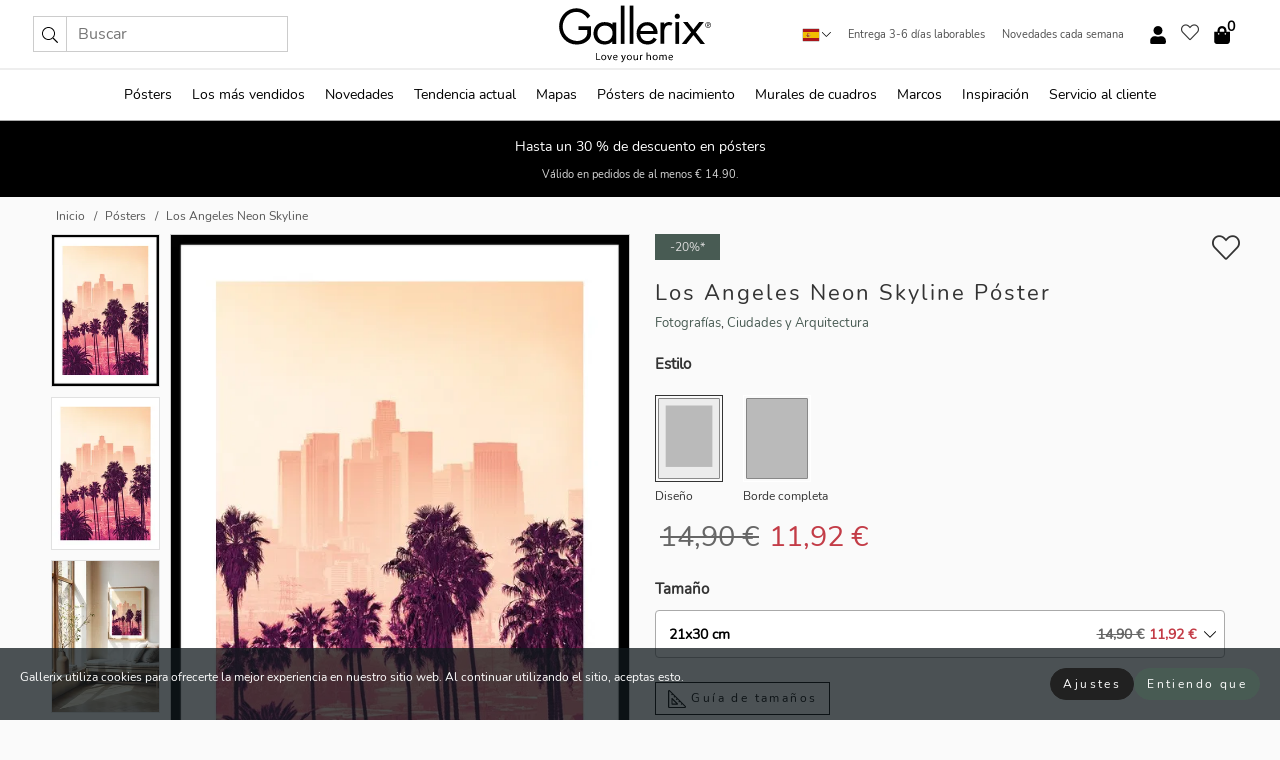

--- FILE ---
content_type: text/html; charset=UTF-8
request_url: https://gallerix.es/poster/6671-los-angeles-neon-skyline
body_size: 20691
content:
<!DOCTYPE html>
<html lang="es-ES">

<head><script>(function(w,i,g){w[g]=w[g]||[];if(typeof w[g].push=='function')w[g].push(i)})
(window,'GTM-NKPLNM7','google_tags_first_party');</script><script>(function(w,d,s,l){w[l]=w[l]||[];(function(){w[l].push(arguments);})('set', 'developer_id.dYzg1YT', true);
		w[l].push({'gtm.start':new Date().getTime(),event:'gtm.js'});var f=d.getElementsByTagName(s)[0],
		j=d.createElement(s);j.async=true;j.src='/62sa/';
		f.parentNode.insertBefore(j,f);
		})(window,document,'script','dataLayer');</script>
  <title>
    Los Angeles Neon Skyline Póster | Fotografías | Gallerix.es  </title>
  <meta name="description" content="Póster Los Angeles Neon Skyline. Altas palmeras se alzan en primer plano contra el característico horizonte de Los Ángeles, bañadas por una colorida luz..." />
  <link rel="preload" href="/node_modules/photoswipe/dist/photoswipe.css?v=5.3.3" as="style"
    onload="this.onload=null;this.rel='stylesheet'">
  <!-- <link rel="preload" href="/node_modules/photoswipe/dist/default-skin/default-skin.css" as="style" onload="this.onload=null;this.rel='stylesheet'"> -->

  <meta property="og:title" content="Los Angeles Neon Skyline">
  <meta property="og:description"
    content="Altas palmeras se alzan en primer plano contra el característico horizonte de Los Ángeles, bañadas por una colorida luz de neón que cambia de tonos rosas y naranjas. Su estilo gráfico le da a este póster un toque moderno y lo convierte en una elegante adición a salas de estar, oficinas o entornos creativos donde se buscan acentos de color intensos.">
  <meta property="og:type" content="product">
  <meta property="og:url" content="https://gallerix.es/poster/6671-los-angeles-neon-skyline">
  <meta property="og:site_name" content="Gallerix.es">
  <meta property="product:retailer_item_id" content="6671">
  <meta property="product:availability" content="instock">

  <link rel="alternate" hreflang="sv-se" href="https://gallerix.se/poster/6671-los-angeles-neon-skyline"><link rel="alternate" hreflang="de-de" href="https://gallerix.de/poster/6671-los-angeles-neon-skyline"><link rel="alternate" hreflang="da-dk" href="https://gallerix-home.dk/plakat/6671-los-angeles-neon-skyline"><link rel="alternate" hreflang="en-gb" href="https://gallerix.co.uk/poster/6671-los-angeles-neon-skyline"><link rel="alternate" hreflang="fi-fi" href="https://gallerix.fi/juliste/6671-los-angeles-neon-skyline"><link rel="alternate" hreflang="nl-nl" href="https://gallerix.nl/poster/6671-los-angeles-neon-skyline"><link rel="alternate" hreflang="de-at" href="https://gallerix.at/poster/6671-los-angeles-neon-skyline"><link rel="alternate" hreflang="pl-pl" href="https://gallerix.pl/plakat/6671-los-angeles-neon-skyline"><link rel="alternate" hreflang="fr-fr" href="https://gallerix.fr/affiche/6671-los-angeles-neon-skyline"><link rel="alternate" hreflang="es-es" href="https://gallerix.es/poster/6671-los-angeles-neon-skyline"><link rel="alternate" hreflang="cs-cz" href="https://gallerix.cz/plakat/6671-los-angeles-neon-skyline"><link rel="alternate" hreflang="it-it" href="https://gallerix.it/poster-stampe/6671-los-angeles-neon-skyline"><link rel="alternate" hreflang="en-ie" href="https://gallerix.ie/poster/6671-los-angeles-neon-skyline"><link rel="alternate" hreflang="nl-be" href="https://gallerix.be/poster/6671-los-angeles-neon-skyline"><link rel="alternate" hreflang="hu-hu" href="https://gallerix.hu/poszter/6671-los-angeles-neon-skyline"><link rel="alternate" hreflang="sk-sk" href="https://gallerix.sk/plagat/6671-los-angeles-neon-skyline"><link rel="alternate" hreflang="de-ch" href="https://gallerix.ch/poster/6671-los-angeles-neon-skyline"><link rel="alternate" hreflang="pt-pt" href="https://gallerix.pt/poster/6671-los-angeles-neon-skyline"><link rel="alternate" hreflang="fr-lu" href="https://gallerix.lu/affiche/6671-los-angeles-neon-skyline"><link rel="alternate" hreflang="nb-no" href="https://gallerix-home.no/plakat/6671-los-angeles-neon-skyline"><link rel="alternate" hreflang="et-ee" href="https://gallerix.ee/poster/6671-los-angeles-neon-skyline"><link rel="alternate" hreflang="lv-lv" href="https://gallerix.lv/plakats/6671-los-angeles-neon-skyline"><link rel="alternate" hreflang="lt-lt" href="https://gallerix.lt/plakatas/6671-los-angeles-neon-skyline"><link rel="alternate" hreflang="ro-ro" href="https://gallerix.ro/poster/6671-los-angeles-neon-skyline">
  <!-- PRECONNECTS -->

<!-- <link href="https://www.googletagmanager.com" rel="preconnect">
<link href="https://googleads.g.doubleclick.net" rel="preconnect">
<link href="https://www.google-analytics.com" rel="preconnect"> -->

<!-- <link href="//www.googletagmanager.com" rel="dns-prefetch">
<link href="//googleads.g.doubleclick.net" rel="dns-prefetch">
<link href="//www.google-analytics.com" rel="dns-prefetch"> -->


<!-- <link href="https://connect.facebook.net" rel="preconnect">
<link href="//connect.facebook.net" rel="dns-prefetch"> -->
<!-- <link href="https://bat.bing.com" rel="preconnect"> -->
<!-- <link href="//bat.bing.com" rel="dns-prefetch"> -->
<!-- <link href="https://e.clarity.ms" rel="preconnect"> -->
<!-- <link href="//e.clarity.ms" rel="dns-prefetch"> -->
<!-- <link href="https://s.pinimg.com" rel="preconnect"> -->
<!-- <link href="//s.pinimg.com" rel="dns-prefetch"> -->

<!-- FONTS -->
<link rel="preload" href="/fonts/Nunito_Sans/NunitoSans-400-latin.woff2" as="font" type="font/woff2" crossorigin>
<link rel="preload" href="/fonts/Nunito_Sans/NunitoSans-400-latin-ext.woff2" as="font" type="font/woff2" crossorigin>
<link rel="preload" href="/fonts/Montserrat/Montserrat-300-latin.woff2" as="font" type="font/woff2" crossorigin>
<link rel="preload" href="/fonts/Montserrat/Montserrat-300-latin-ext.woff2" as="font" type="font/woff2" crossorigin>
<!-- <link rel="preconnect" href="https://fonts.googleapis.com">
<link rel="preconnect" href="https://fonts.gstatic.com" crossorigin>
<link href="https://fonts.googleapis.com/css2?family=Montserrat:wght@300;500&family=Nunito+Sans&display=swap" rel="stylesheet"> -->

<link rel="preload" href="/lib/fontawesome/webfonts/fa-solid-900.woff2" as="font" type="font/woff2" crossorigin>
<link rel="preload" href="/lib/fontawesome/webfonts/fa-light-300.woff2" as="font" type="font/woff2" crossorigin>
<link rel="preload" href="/lib/fontawesome/webfonts/fa-regular-400.woff2" as="font" type="font/woff2" crossorigin>
<!-- <link rel="preload" href="/lib/fontawesome/webfonts/fa-brands-400.woff2" as="font" type="font/woff2" crossorigin> -->


<meta http-equiv="Content-Type" content="text/html; charset=utf-8" />
<meta http-equiv="Content-Language" content="es" />
<meta name="viewport" content="width=device-width, initial-scale=1">
<!-- <meta name="robots" content="INDEX,FOLLOW"/> -->

<link rel="stylesheet" href="/dist/css/bootstrap-grid.min.css" />


<style>
  @font-face{font-family:Montserrat;font-style:normal;font-weight:300;font-display:swap;src:local("Montserrat"),url(/fonts/Montserrat/Montserrat-300-latin-ext.woff2) format("woff2");unicode-range:U+0100-024F,U+0259,U+1E00-1EFF,U+2020,U+20A0-20AB,U+20AD-20CF,U+2113,U+2C60-2C7F,U+A720-A7FF}@font-face{font-family:Montserrat;font-style:normal;font-weight:300;font-display:swap;src:local("Montserrat"),url(/fonts/Montserrat/Montserrat-300-latin.woff2) format("woff2");unicode-range:U+0000-00FF,U+0131,U+0152-0153,U+02BB-02BC,U+02C6,U+02DA,U+02DC,U+2000-206F,U+2074,U+20AC,U+2122,U+2191,U+2193,U+2212,U+2215,U+FEFF,U+FFFD}@font-face{font-family:Montserrat;font-style:normal;font-weight:500;font-display:swap;src:local("Montserrat"),url(/fonts/Montserrat/Montserrat-500.woff2) format("woff2");unicode-range:U+0100-024F,U+0259,U+1E00-1EFF,U+2020,U+20A0-20AB,U+20AD-20CF,U+2113,U+2C60-2C7F,U+A720-A7FF}@font-face{font-family:Montserrat;font-style:normal;font-weight:500;font-display:swap;src:local("Montserrat"),url(/fonts/Montserrat/Montserrat-500.woff2) format("woff2");unicode-range:U+0000-00FF,U+0131,U+0152-0153,U+02BB-02BC,U+02C6,U+02DA,U+02DC,U+2000-206F,U+2074,U+20AC,U+2122,U+2191,U+2193,U+2212,U+2215,U+FEFF,U+FFFD}@font-face{font-family:"Nunito Sans";font-style:normal;font-weight:400;font-display:swap;src:local("Nunito Sans"),url(/fonts/Nunito_Sans/NunitoSans-400-latin-ext.woff2) format("woff2");unicode-range:U+0100-024F,U+0259,U+1E00-1EFF,U+2020,U+20A0-20AB,U+20AD-20CF,U+2113,U+2C60-2C7F,U+A720-A7FF}@font-face{font-family:"Nunito Sans";font-style:normal;font-weight:400;font-display:swap;src:local("Nunito Sans"),url(/fonts/Nunito_Sans/NunitoSans-400-latin.woff2) format("woff2");unicode-range:U+0000-00FF,U+0131,U+0152-0153,U+02BB-02BC,U+02C6,U+02DA,U+02DC,U+2000-206F,U+2074,U+20AC,U+2122,U+2191,U+2193,U+2212,U+2215,U+FEFF,U+FFFD}</style>
<style>
  :root{--orange:coral;--red:#cd1f26;--gallerixGreen:#475b52;--gallerixLightGreen:#a5b3a7;--header-font-family:Montserrat,sans-serif;--text-font-family:"Nunito Sans",sans-serif}*,:after,:before{-moz-box-sizing:border-box;-webkit-box-sizing:border-box;box-sizing:border-box}html{-ms-text-size-adjust:100%;-webkit-text-size-adjust:100%;-webkit-font-smoothing:antialiased}body{margin:0;color:#333;background:#fafafa;font-family:var(--text-font-family);font-size:14px}svg:not(:root){overflow:hidden}a{color:var(--gallerixGreen);text-decoration:none;background-color:transparent}.icon{display:inline-block;width:1em;height:1em;stroke-width:0;stroke:currentColor;fill:currentColor;pointer-events:none;line-height:1}.btn{position:relative;display:inline-block;outline:0;z-index:1;padding:.5em 1em;border-radius:0;font-size:12px;text-align:center;letter-spacing:.2em;font-family:var(--text-font-family);font-weight:400;text-decoration:none;cursor:pointer}.btn--big{text-transform:uppercase;padding:1.6em 2.4em}.btn--round{border-radius:18px;font-family:var(--text-font-family);padding:5px 15px}.topbar__left,.topbar__right{height:100%;display:flex;align-items:center}.topbar__right{justify-content:flex-end}.topbar-mobile-menu{display:flex;align-items:center;gap:.8em}@media only screen and (min-width:768px){.topbar-mobile-menu{display:none}}#hamburger-nav-icon{width:25px;height:20px;position:relative;margin:14px auto 10px 10px;-webkit-transform:rotate(0);-moz-transform:rotate(0);-o-transform:rotate(0);transform:rotate(0);-webkit-transition:.5s ease-in-out;-moz-transition:.5s ease-in-out;-o-transition:.5s ease-in-out;transition:.5s ease-in-out;cursor:pointer;z-index:1001}#hamburger-nav-icon span{display:block;position:absolute;height:1px;width:100%;background:#222;border-radius:1px;opacity:1;left:0;-webkit-transform:rotate(0);-moz-transform:rotate(0);-o-transform:rotate(0);transform:rotate(0);-webkit-transition:.25s ease-in-out;-moz-transition:.25s ease-in-out;-o-transition:.25s ease-in-out;transition:.25s ease-in-out}.hover-menu{position:relative;text-align:center;display:flex;align-items:center;float:right;padding:0;margin:0;height:100%}.hover-button{padding:0 8px;position:relative;z-index:10;display:block;width:100%;height:100%;cursor:pointer;-webkit-backface-visibility:hidden;backface-visibility:hidden;color:#000}.hover-panel{overflow:auto;position:fixed;width:480px;max-width:90%;height:auto;min-height:100%;top:0;bottom:0;padding:0;text-align:left;background:#fff;z-index:1266;-webkit-overflow-scrolling:touch;transition:all .6s cubic-bezier(.2,1,.3,1);color:#333}.hover-panel-right{right:-480px;border-left:1px solid #333}.items-in-cart{position:absolute;right:2px;top:-8px;font-weight:700;font-family:var(--text-font-family)}.site-menu{padding:0;list-style:none;width:100%;margin:0}.site-menu>li{display:inline-block;color:#000}.site-menu a{color:#000}.site-menu a:hover{text-decoration:none}.site-menu>li>a{margin:0 8px;line-height:50px;display:block}.site-menu .main-sub-container{background:#fff;position:absolute;left:0;top:51px;z-index:75;width:100%;text-align:left;background:#fefefe;display:none;color:#000;padding-bottom:15px;border-top:2px solid #ccc;border-bottom:2px solid #ccc;box-shadow:inset 0 10px 22px -23px rgba(0,0,0,.75)}.site-menu .main-sub-container.show{display:block}.main-sub-container .sub-container-wrapper{display:flex;flex-direction:column;justify-content:space-around}.site-menu .main-sub-container>div{padding:0 20px}.site-menu .main-sub-container .top-horizontal{display:flex;padding:20px;margin-bottom:20px;border-bottom:1px solid #ccc}.site-menu .main-sub-container .bottom-horizontal{display:flex}.site-menu .top-horizontal a{font-weight:700;margin-right:20px}.site-menu a:hover{color:#999}.site-menu>li:before{position:absolute;bottom:0;content:" ";border-right:7px solid transparent;border-bottom:7px solid #ccc;border-left:7px solid transparent;transform:translateX(-50%);width:0;height:0;opacity:0}.site-menu>li:hover:before{opacity:.9}.site-menu .main-sub-container ul{list-style:none;padding:0;padding:0 25px;border-left:1px solid #ccc}.site-menu .main-sub-container ul:first-child{border-left:none}.site-menu .main-sub-container ul.extend-prev-ul{padding-top:40px;border-left:none}.site-menu .main-sub-container ul .sub-heading{font-weight:700;padding:10px 0}.topbar .web-logo img{height:76px}.country-selector__overlay{position:fixed;top:0;bottom:0;left:0;right:0;z-index:10;display:none;background:0 0}.country-selector .icon--chevron-up{font-size:.6rem;transform:rotate(180deg)}.flag-icon{width:16px;height:12px;box-shadow:0 0 1px #000}.country-list{opacity:0;position:absolute;z-index:-1;top:100%;right:0}.camp-mark{display:inline-block;padding:4px 15px;background-color:var(--gallerixGreen);background-position:initial;background-repeat:initial;background:var(--gallerixGreen);color:#ddd;font-size:11px;text-transform:uppercase}.camp-mark.product-page{margin-bottom:20px;margin-right:10px;font-size:12px}.header-search{border:1px solid #d9d9d9;display:flex;align-items:center}.header-search__btn{background:0 0;border:0;font-size:1rem;padding:0 .5em}.header-search__input{background:0 0;border:0;font-size:1rem;padding:.3em .7em;border-left:1px solid #d9d9d9;outline:transparent}.input-group{position:relative;display:-ms-flexbox;display:flex;-ms-flex-wrap:wrap;flex-wrap:wrap;-ms-flex-align:stretch;align-items:stretch;width:100%}.label-inv-term{position:absolute;left:-9999px}.gallery-search-input-group .input-group-prepend{background-color:#fff;font-size:16px}.gallery-search-input-group .form-control,.gallery-search-input-group .input-group-prepend{border-color:#ccc;border-radius:1px;font-size:16px}.input-group-prepend{margin-right:-1px}.input-group-append,.input-group-prepend{display:-ms-flexbox;display:flex}.input-group>.input-group-append:last-child>.btn:not(:last-child):not(.dropdown-toggle),.input-group>.input-group-append:last-child>.input-group-text:not(:last-child),.input-group>.input-group-append:not(:last-child)>.btn,.input-group>.input-group-append:not(:last-child)>.input-group-text,.input-group>.input-group-prepend>.btn,.input-group>.input-group-prepend>.input-group-text{border-top-right-radius:0;border-bottom-right-radius:0}.gallery-search-input-group .input-group-prepend,.gallery-search-input-group .input-group-text{background-color:#fff;font-size:12px}.input-group-text{display:-ms-flexbox;display:flex;-ms-flex-align:center;align-items:center;padding:.375rem .75rem;margin-bottom:0;font-size:1rem;font-weight:400;line-height:1.5;color:#495057;text-align:center;white-space:nowrap;background-color:#e9ecef;border:1px solid #ced4da;border-radius:.25rem}.form-control{display:block;width:100%;height:calc(1.5em + .75rem + 2px);padding:.375rem .75rem;font-size:1rem;font-weight:400;line-height:1.5;color:#495057;background-color:#fff;background-clip:padding-box;border:1px solid #ced4da;border-radius:.25rem;transition:border-color .15s ease-in-out,box-shadow .15s ease-in-out}.input-group>.custom-file,.input-group>.custom-select,.input-group>.form-control,.input-group>.form-control-plaintext{position:relative;-ms-flex:1 1 auto;flex:1 1 auto;width:1%;min-width:0;margin-bottom:0}.float-left{float:left}@media (max-width:992px){.navbar-left,.navbar-right{display:none}.navbar{position:absolute;left:-1000px}.site-menu .top-horizontal a{margin-bottom:8px}.topbar{top:0;left:0;height:45px;width:100%;z-index:1205;background:#fff;border-bottom:1px solid #ccc;text-align:center}.topbar.row{margin:0}.topbar .web-logo img{height:32px;text-align:center}.site-menu{position:fixed;width:480px;max-width:90%;height:auto;min-height:100%;top:45px;bottom:0;padding:0 0 45px 0;text-align:left;background:#fff;z-index:1011;overflow-y:scroll;-webkit-overflow-scrolling:touch;transition:all .6s cubic-bezier(.2,1,.3,1);color:#333;left:-480px;border-right:1px solid #333}.site-menu.panel-active{left:-16px}.site-menu>li{display:block;padding-left:16px;position:relative;border-bottom:1px solid #eee}.site-menu li a{display:block}.site-menu li .main-sub-container{transition:all linear .2s;display:none}.site-menu>li.active .main-sub-container{display:block}.site-menu .main-sub-container .bottom-horizontal,.site-menu .main-sub-container .top-horizontal{flex-direction:column;padding:11px 0 11px 10px;margin-bottom:7px}.site-menu .main-sub-container ul{min-height:0}.site-menu .main-sub-container ul.extend-prev-ul{padding-top:0}.site-menu li .main-sub-container+i{position:absolute;right:13px;top:18px;transition:all linear .2s}.site-menu li.active .main-sub-container+i{transform:rotate(180deg)}.site-menu .main-sub-container{border:none;position:relative;padding:3px 0;top:0;left:0}.site-menu>li:before{display:none}.site-menu .main-sub-container ul{border-left:none;padding:0 0 0 7px;margin-left:3px;float:none}.search-form{width:100%;position:absolute;top:-100px;left:0;background:#fff}.search-form.active{top:45px;border-bottom:1px solid #eee;padding:13px 10px}n-sub-container ul li{padding:5px 0}.site-menu>li .navbar-text{width:100%;display:block;padding:0}}.top-menu-icon{font-size:18px}@media (min-width:768px){header .navbar-right ul{opacity:1}}.heading{letter-spacing:.2em;text-transform:uppercase;font-weight:300;font-family:var(--header-font-family)}.line-header,h2.header{position:relative;color:#303030;font-size:16px;margin:50px 0 30px;width:100%}.line-header:before,h2.header:before{content:"";display:block;border-top:solid 1px #c1c1c1;width:100%;height:1px;position:absolute;top:50%;z-index:1}.line-header span,h2.header span{background:#fafafa;padding:0 20px;position:relative;z-index:5}.text-center{text-align:center!important}.jumbo{width:100%;height:25vh;align-items:center;justify-content:center;display:flex;position:relative}@media only screen and (min-width:576px){.jumbo{height:45vh}}@media only screen and (min-width:768px){.jumbo{height:calc(100vh - 172px)}}.jumbo--fs{height:calc(100vh - 172px)}.jumbo--fs .jumbo__shield{display:flex!important}.jumbo__img{position:absolute;width:100%;height:100%;object-fit:cover;top:0;right:0;bottom:0;left:0;z-index:-1}.jumbo__shield{flex-direction:column;color:#fff;text-align:center;padding:25px;background:rgba(0,0,0,.3);display:none}@media only screen and (min-width:768px){.jumbo__shield{padding:100px;display:flex!important}}.jumbo__shield .heading,.jumbo__shield p{margin-bottom:15px}@media only screen and (min-width:768px){.jumbo__shield{padding:100px}}.jumbo small{font-size:.95rem;font-weight:400}@media only screen and (min-width:768px){.jumbo small{font-size:.75rem}}.jumbo__title{font-size:1.2rem;font-weight:400}@media only screen and (min-width:768px){.jumbo__title{font-size:1.8rem;font-weight:300}}.jumbo__btn{margin-top:1em}.usp-banner{background:#fff;text-align:center;color:#4d4d4d;font-size:.7rem}.usp-banner--mobile{display:block;border-bottom:1px solid #eee}@media only screen and (min-width:992px){.usp-banner--mobile{display:none}}.usp-banner--desktop{display:none}@media only screen and (min-width:992px){.usp-banner--desktop{display:block;margin-right:1em}}.usp-banner>ul{display:inline-block;margin:0;padding:0}.usp-banner>ul>li{display:inline-block;padding:0 7px;line-height:35px}.info-banner{text-align:center;width:100%;z-index:72}.info-banner__item{width:100%;z-index:0;font-size:1rem;display:none;z-index:1;line-height:28px;padding:10px 0}@media only screen and (min-width:768px){.info-banner__item{line-height:31px}}.info-banner__item--active{display:block!important}.campaign-marks{display:flex;justify-content:center;margin-bottom:5px}.gallery-list,.product-item{position:relative;padding:0 1px;font-size:11px;margin:10px 0;padding:0 6px;display:flex;flex-direction:column}@media only screen and (min-width:768px){.product-item{padding:0 2%}}.product-item__details{margin-top:auto;display:flex;justify-content:space-between;text-align:center;position:relative}.product-item__details .list-info{flex:1 1 auto;max-width:100%}@media (min-width:768px){.product-item__details .list-fav{position:absolute;right:2px;top:0}}.product-item__img{margin-bottom:10px;position:relative;padding-bottom:140.1%;height:0}.product-item__img img{border:1px solid #ccc;max-width:100%;width:100%;height:auto;position:absolute;top:0;right:0;bottom:0;left:0;margin:auto}.product-item__img img.crossfadebottom{position:absolute;opacity:0;transition:all .3s ease-in}.product-item__title{color:#333;font-size:.9rem;margin:0;line-height:1.5rem;overflow:hidden;text-overflow:ellipsis;white-space:nowrap}.star-rating-holder{display:flex}.star-rating-holder .star{width:26px;height:26px;margin-right:1px;color:#000;display:flex;align-items:center}.star-rating-holder .star-small{padding:3px 3px;font-size:18px}.star-rating-holder .star-medium{padding:3px 5px;font-size:25px}.star-rating-holder .star-large{padding:8px 15px;font-size:25px}.container,.container-fluid,.container-lg,.container-md,.container-sm,.container-xl{width:100%;padding-right:15px;padding-left:15px;margin-right:auto;margin-left:auto}.d-flex{display:flex}.fa,.fab,.fad,.fal,.far,.fas{-moz-osx-font-smoothing:grayscale;-webkit-font-smoothing:antialiased;display:inline-block;font-style:normal;font-variant:normal;text-rendering:auto;line-height:1}.fa,.fas{font-family:'Font Awesome 5 Pro';font-weight:900}.fal{font-family:'Font Awesome 5 Pro';font-weight:300}.fab{font-family:'Font Awesome 5 Brands';font-weight:400}.fa-fw{text-align:center;width:1.25em}.slider{position:relative;margin-left:-15px;margin-right:-15px}@media only screen and (min-width:768px){.slider{margin-left:0;margin-right:0}}.slider__frame{overflow:hidden}.slider__wrapper{overflow-x:scroll;padding-left:15px;margin-left:0;margin-right:0}@media only screen and (min-width:768px){.slider__wrapper{padding-left:15px;margin-left:-15px;margin-right:-15px}}.slider__wrapper::-webkit-scrollbar{display:none}.slider__list{display:flex;list-style-type:none;margin:0;padding:0;position:relative}.slider__item{width:47%;padding:0 15px 0 0!important;flex-shrink:0}@media only screen and (min-width:768px){.slider__item{width:16.6666666667%}}.slider__btn{display:none;position:absolute;top:50%;transform:translateY(-50%);z-index:1;font-size:25px;background:0 0;border:0}@media only screen and (min-width:768px){.slider__btn{display:flex}}.slider__btn--prev{left:0;transform:rotate(-90deg)}@media only screen and (min-width:1300px){.slider__btn--prev{left:-75px}}.slider__btn--next{right:0;transform:rotate(90deg)}@media only screen and (min-width:1300px){.slider__btn--next{right:-75px}}.breadcrumbs{margin:10px 0 15px;padding:0}.breadcrumbs a{color:#565656}.breadcrumbs>li{color:#565656;display:inline-block;font-size:12px}.breadcrumbs>li:first-child:before{content:"";margin:0}.breadcrumbs>li:before{font-family:var(--text-font-family);content:"/";margin:0 5px}</style>


  <link rel="canonical" href="https://gallerix.es/poster/6671-los-angeles-neon-skyline" />

<link rel="icon" type="image/png" href="https://gallerix.es/img/favicon.png?1" />
<link rel="apple-touch-icon" href="https://gallerix.es/img/favicon.png?1"/>
<link rel="icon" type="image/svg+xml" href="https://gallerix.es/img/favicon.svg?1" />
<link rel="preload" href="/vendor/twbs/bootstrap/dist/css/bootstrap.min.css" as="style" onload="this.onload=null;this.rel='stylesheet'">
<noscript><link rel="stylesheet" href="/vendor/twbs/bootstrap/dist/css/bootstrap.min.css"></noscript>

<!-- <link rel="stylesheet" href="/lib/fontawesome/css/all.min.css" /> -->



<link rel="preload" href="/lib/fontawesome/css/bare.min.css?rel=1766144796396" as="style" onload="this.onload=null;this.rel='stylesheet'">
<noscript><link rel="stylesheet" href="/lib/fontawesome/css/bare.min.css?rel=1766144796396"></noscript>


<link rel="stylesheet" href="/dist/css/style.min.css?rel=1766144796396" />


<script>
const siteSettings = {
  locale: "es_ES",
  currencyCode: "EUR",
  countryCode: "es",
  languageCode: "es",
  clerkKey: "xgNyo3Wmu6BilkHlCHVGP5M9w5djEvul",
  vatPercentage: 21.00,
  siteUrl: "https://gallerix.es",
};

const visitor = {
  uniqid: "7yUx9fy1iX3MoCxkD63w5nkpP",
};

const locale = "es_ES";
</script>

<script>
window.dataLayer = window.dataLayer || [];
</script>

<script>
  function gtag(){
    window.dataLayer.push(arguments);
  }
</script>

<!-- Google Tag Manager -->
<script>
(function(w,d,s,l,i){w[l]=w[l]||[];w[l].push({'gtm.start':
new Date().getTime(),event:'gtm.js'});var f=d.getElementsByTagName(s)[0],
j=d.createElement(s),dl=l!='dataLayer'?'&l='+l:'';j.async=true;j.src=
'https://www.googletagmanager.com/gtm.js?id='+i+dl;f.parentNode.insertBefore(j,f);
})(window,document,'script','dataLayer','GTM-NKPLNM7');
</script>
<!-- End Google Tag Manager -->


<!-- Facebook Pixel Code
<script>
    !function(f,b,e,v,n,t,s){if(f.fbq)return;n=f.fbq=function(){n.callMethod?
    n.callMethod.apply(n,arguments):n.queue.push(arguments)};if(!f._fbq)f._fbq=n;
    n.push=n;n.loaded=!0;n.version='2.0';n.queue=[];t=b.createElement(e);t.async=!0;
    t.src=v;s=b.getElementsByTagName(e)[0];s.parentNode.insertBefore(t,s)}(window,
    document,'script','https://connect.facebook.net/en_US/fbevents.js');
    fbq('init', '337926019941974'); // Insert your pixel ID here.
    fbq('track', 'PageView');
</script>
<noscript><img height="1" width="1" style="display:none" src="https://www.facebook.com/tr?id=337926019941974&ev=PageView&noscript=1"/></noscript>
DO NOT MODIFY -->
<!-- End Facebook Pixel Code -->

<!-- Pinterest Tag -->
<!-- <script>
!function(e){if(!window.pintrk){window.pintrk = function () {
window.pintrk.queue.push(Array.prototype.slice.call(arguments))};var
  n=window.pintrk;n.queue=[],n.version="3.0";var
  t=document.createElement("script");t.async=!0,t.src=e;var
  r=document.getElementsByTagName("script")[0];
  r.parentNode.insertBefore(t,r)}}("https://s.pinimg.com/ct/core.js");
pintrk('load', '');
pintrk('page');
</script>
<noscript>
<img height="1" width="1" style="display:none;" alt=""
  src="https://ct.pinterest.com/v3/?event=init&tid=&pd[em]=<hashed_email_address>&noscript=1" />
</noscript> -->
<!-- end Pinterest Tag -->

<!-- Bing tag --><!--
<script>
  (function(w,d,t,r,u)
  {
    var f,n,i;
    w[u]=w[u]||[],f=function()
    {
      var o={ti:"137005617"};
      o.q=w[u],w[u]=new UET(o),w[u].push("pageLoad")
    },
    n=d.createElement(t),n.src=r,n.async=1,n.onload=n.onreadystatechange=function()
    {
      var s=this.readyState;
      s&&s!=="loaded"&&s!=="complete"||(f(),n.onload=n.onreadystatechange=null)
    },
    i=d.getElementsByTagName(t)[0],i.parentNode.insertBefore(n,i)
  })
  (window,document,"script","//bat.bing.com/bat.js","uetq");
</script>-->
<!-- End Bing tag -->

<!-- Start of Clerk.io E-commerce Personalisation tool - www.clerk.io -->
<script type="text/javascript">
    (function(w,d){
    var e=d.createElement('script');e.type='text/javascript';e.async=true;
    e.src=(d.location.protocol=='https:'?'https':'http')+'://cdn.clerk.io/clerk.js';
    var s=d.getElementsByTagName('script')[0];s.parentNode.insertBefore(e,s);
    w.__clerk_q=w.__clerk_q||[];w.Clerk=w.Clerk||function(){w.__clerk_q.push(arguments)};
    })(window,document);

    Clerk('config', {
      key: 'xgNyo3Wmu6BilkHlCHVGP5M9w5djEvul',
      visitor: '7yUx9fy1iX3MoCxkD63w5nkpP',
      debug: {
        enable: false,
        level: 'log'
      }
    });
</script>
<!-- End of Clerk.io E-commerce Personalisation tool - www.clerk.io -->
  <style>
    .favourite-flap{background:#fff;position:fixed;bottom:110px;right:-7px;color:#333;border:1px solid #eee;border-right:none;padding:7px 12px 7px 7px;border-radius:10px 0 0 10px;z-index:500;transition:all .2s ease}.main-product-image img{width:100%}.product-images{padding:0 0 35px 0;display:flex}.main-product-image a{position:relative;display:block;padding-bottom:calc(800 / 571 * 100%)}.main-product-image img{position:absolute;top:0;left:0;width:100%}.main-product-image{order:2;width:80%;padding:0 10px}.product-thumbs{order:1;width:20%;margin-top:0;overflow:hidden;list-style:none;padding:0 0 0 10px}.product-thumbs img{width:100%;border:1px solid #e1e1e1}.product-thumb{min-height:30px;transition:opacity .15s ease-in;width:100%;margin-bottom:10px}.product-thumb:last-child{margin-bottom:0}.product-thumb--portrait img{aspect-ratio:50/70}.product-thumb--landscape img{aspect-ratio:70/50}@media (max-width:767px){.product-images{padding:0 0 20px}.main-product-image{width:80%}.product-thumbs{order:2;width:20%;margin-top:0;padding:0 8px}.product-thumb{width:100%;margin-bottom:10px}.product-thumb:last-child{margin-bottom:0}}.gallery-product-title{font-size:22px;margin-top:0;letter-spacing:2px;font-weight:300}.product-option-img>li:first-child{margin-left:0}.product-option-img>li{float:left;margin:10px;cursor:pointer}.product-option-img span{font-size:12px;display:block;padding-top:5px}.product-option-img img{padding:2px;border:1px solid #fff}.view-frames{width:100%}.product-option__header,.product-options h4{font-weight:700;font-size:15px;margin:20px 0 10px}#btn-add-cart+ul{list-style:none;display:flex;margin:0;padding:0;width:100%;justify-content:space-evenly}#btn-add-cart+ul li{margin:10px 5px}.gallery-price{color:#333;font-weight:300;font-size:40px}  </style>
  <script>
    const productData = {
      id: '6671',
      name: `Los Angeles Neon Skyline`,
      category: 'poster'
    };
  </script>
</head>

<body itemscope itemtype="http://schema.org/ItemPage">
  <!-- Google Tag Manager (noscript) -->
<noscript><iframe src="https://www.googletagmanager.com/ns.html?id=GTM-NKPLNM7" height="0" width="0" style="display:none;visibility:hidden"></iframe></noscript>
<!-- End Google Tag Manager (noscript) -->
 
<meta itemprop="url" content="https://gallerix.es/poster/6671-los-angeles-neon-skyline" />
<header class="navigation ">
  <!-- search dialog -->
  <div class="search-dialog container">
    <section class="search-dialog__body">
      <ul class="search-results" id="clerk-results"></ul>
      <div class="fs-dialog-search-area__no-items flex-center" style="display:none">
        <p>Lamentablemente tu búsqueda no dio resultados.</p>
        <div class="btn btn-outline--white btn--big fs-dialog-search-area__close">Cerrar</div>
      </div>
      <br />
      <br />
      <div class="flex-center">
        <a href="/search" class="btn btn--black btn--big fs-dialog-search-area__btn" style="display:none;">Mostrar todos los resultados</a>
      </div>
    </section>
  </div>
	<div class="topbar brand-area">
		<div class="topbar-left topbar__left">
			<div class="mobile-menu-btn topbar-mobile-menu">
				<div class="topbar-mobile-menu__btn" id="menu-btn">
					<div id="hamburger-nav-icon">
						<span></span>
						<span></span>
						<span></span>
						<span></span>
					</div>
				</div>
				<div class="topbar-mobile-menu__search open-search">
					<img src="/img/svg-icons/search.svg?47" fetchpriority="high" class="icon icon--search " />				</div>
			</div>

			<div class="search-form">
				<form class="w-70" method="get" action="/search" itemscope itemprop="potentialAction" itemtype="http://schema.org/SearchAction">
					<meta itemprop="target" content="https://gallerix.es/search/?s={s}">
					
                    <div class="header-search">
            <div class="header-search__item">
              <button class="header-search__btn" role="button" aria-label="Buscar"><img src="/img/svg-icons/search.svg?47" fetchpriority="high" class="icon icon--search " /></button>
            </div>
            <input type="text" name="s" class="header-search__item header-search__input" placeholder="Buscar" value="" id="search_inp" itemprop="query-input" autocomplete="off" />
          </div>
          				</form>
			</div>
			
		</div>
		<div class="topbar-center  topbar__center">
			
			<a class="web-logo" href="https://gallerix.es" style="z-index:1;">
				<picture>
					<source srcset="/img/logo_black.svg" media="(max-width:992px)" />
					<img alt="Gallerix logo" src="/img/gallerix_logo_slogan.svg" width="152" height="76" />
				</picture>

			</a>
		</div>
		<div class="topbar-right topbar__right">
		<div class="usp-banner usp-banner--desktop">
			<ul>
				<li>	
					<div class="country-selector">
						
						<svg class="flag-icon"><use xlink:href="/img/flags.svg?23#es" /></svg>
						<img src="/img/svg-icons/chevron-up.svg?47" fetchpriority="high" class="icon icon--chevron-up " />						
						<div class="country-selector__overlay"></div>
						<ul class="country-list">
						<li class="country-list__item"><a href="https://gallerix.be"><svg class="flag-icon"><use xlink:href="/img/flags.svg?23#be" /></svg> België</a></li><li class="country-list__item"><a href="https://gallerix.cz"><svg class="flag-icon"><use xlink:href="/img/flags.svg?23#cz" /></svg> Česká republika</a></li><li class="country-list__item"><a href="https://gallerix-home.dk"><svg class="flag-icon"><use xlink:href="/img/flags.svg?23#dk" /></svg> Danmark</a></li><li class="country-list__item"><a href="https://gallerix.de"><svg class="flag-icon"><use xlink:href="/img/flags.svg?23#de" /></svg> Deutschland</a></li><li class="country-list__item"><a href="https://gallerix.ee"><svg class="flag-icon"><use xlink:href="/img/flags.svg?23#ee" /></svg> Eesti</a></li><li class="country-list__item"><a href="https://gallerix.es"><svg class="flag-icon"><use xlink:href="/img/flags.svg?23#es" /></svg> España</a></li><li class="country-list__item"><a href="https://gallerix.fr"><svg class="flag-icon"><use xlink:href="/img/flags.svg?23#fr" /></svg> France</a></li><li class="country-list__item"><a href="https://gallerix.ie"><svg class="flag-icon"><use xlink:href="/img/flags.svg?23#ie" /></svg> Ireland</a></li><li class="country-list__item"><a href="https://gallerix.it"><svg class="flag-icon"><use xlink:href="/img/flags.svg?23#it" /></svg> Italia</a></li><li class="country-list__item"><a href="https://gallerix.lv"><svg class="flag-icon"><use xlink:href="/img/flags.svg?23#lv" /></svg> Latvija</a></li><li class="country-list__item"><a href="https://gallerix.lt"><svg class="flag-icon"><use xlink:href="/img/flags.svg?23#lt" /></svg> Lietuva</a></li><li class="country-list__item"><a href="https://gallerix.lu"><svg class="flag-icon"><use xlink:href="/img/flags.svg?23#lu" /></svg> Luxembourg</a></li><li class="country-list__item"><a href="https://gallerix.hu"><svg class="flag-icon"><use xlink:href="/img/flags.svg?23#hu" /></svg> Magyarország</a></li><li class="country-list__item"><a href="https://gallerix.nl"><svg class="flag-icon"><use xlink:href="/img/flags.svg?23#nl" /></svg> Nederland</a></li><li class="country-list__item"><a href="https://gallerix-home.no"><svg class="flag-icon"><use xlink:href="/img/flags.svg?23#no" /></svg> Norge</a></li><li class="country-list__item"><a href="https://gallerix.pl"><svg class="flag-icon"><use xlink:href="/img/flags.svg?23#pl" /></svg> Polska</a></li><li class="country-list__item"><a href="https://gallerix.pt"><svg class="flag-icon"><use xlink:href="/img/flags.svg?23#pt" /></svg> Portugal</a></li><li class="country-list__item"><a href="https://gallerix.ro"><svg class="flag-icon"><use xlink:href="/img/flags.svg?23#ro" /></svg> România</a></li><li class="country-list__item"><a href="https://gallerix.ch"><svg class="flag-icon"><use xlink:href="/img/flags.svg?23#ch" /></svg> Schweiz</a></li><li class="country-list__item"><a href="https://gallerix.sk"><svg class="flag-icon"><use xlink:href="/img/flags.svg?23#sk" /></svg> Slovensko</a></li><li class="country-list__item"><a href="https://gallerix.fi"><svg class="flag-icon"><use xlink:href="/img/flags.svg?23#fi" /></svg> Suomi</a></li><li class="country-list__item"><a href="https://gallerix.se"><svg class="flag-icon"><use xlink:href="/img/flags.svg?23#se" /></svg> Sverige</a></li><li class="country-list__item"><a href="https://gallerix.co.uk"><svg class="flag-icon"><use xlink:href="/img/flags.svg?23#gb" /></svg> United Kingdom</a></li><li class="country-list__item"><a href="https://gallerix.at"><svg class="flag-icon"><use xlink:href="/img/flags.svg?23#at" /></svg> Österreich</a></li>						</ul>
					</div>
				</li>
				<li>Entrega 3-6 días laborables</li>
				<li>Novedades cada semana</li>
			</ul>
		</div>
			<ul class="hover-menu">
				<li>
											<div class="hover-button login">
							<img src="/img/svg-icons/solid-user.svg?47" fetchpriority="high" class="icon icon--solid-user top-menu-icon" />						</div>
									</li>
				<li>
					<div class="hover-panel-trigger">
						<div class="hover-button favourite-icon">
							<i class="fal fa-fw fa-heart header-fav top-menu-icon"></i>
						</div>
						<div class="hover-panel hover-panel-right slide-in-fav">
							<div class="minicart-wrapper">
								<div class="minicart-header">
									<span class="cart-close"><i class="fal fa-fw fa-times"></i></span>
									<h4>Mis favoritos</h4>
									<div></div>
								</div>
								<div class="minicart-body scrollbar">
									<ul class="minicart-items">
										
									</ul>
								</div>
								
								<div class="minicart-footer">
									<div id="fav-share-btn">
										<button class="btn btn--green share-favourite w-100">Comparte tu lista de favoritos</button>
									</div>
									<div id="fav-share-link" class="text-center" style="display:none;">
										<div><strong>Enlace a tus favoritos</strong></div>
										<a href=""></a>
									</div>
								</div>
							</div>
						</div>
					</div>
				</li>
				<li>
					<div class="hover-panel-trigger">
						<div class="hover-button header-cart-btn">
							<img src="/img/svg-icons/shopping-bag.svg?47" fetchpriority="high" class="icon icon--shopping-bag top-menu-icon " />							<span class="items-in-cart">0</span>
						</div>
						<div class="hover-panel hover-panel-right slide-in-cart">
							<div class="minicart-wrapper">
								<div class="minicart-header">
									<span class="cart-close"><i class="fal fa-fw fa-times"></i></span>
									<h4>Carrito</h4>
									<div></div>
								</div>
								<div class="minicart-body scrollbar">
									<ul class="minicart-items">
										
									</ul>
								</div>
								
								<div class="minicart-footer">
									<div class="minicart-total-discount" style="display:none">
										<div>Ahorras</div>
										<div class="minicart-discount-amount">0,00 €</div>
									</div>
									<div class="minicart-total-summary">
										<div>Total</div>
										<div class="minicart-total-sum">0,00 €</div>
									</div>
									
									<a href="https://gallerix.es/checkout" class="btn btn--big btn--green w-100">Caja</a>
									
								</div>
							</div>
						</div>
					</div>
				</li>
			</ul>
		</div>
	</div>

	<div class="navbar">
		<div class="navbar-left">
		</div>
		<div class="navbar-center">
		
			<ul class="site-menu">
				<li>
					<a href="https://gallerix.es/posters" class="menu-item">Pósters</a>
					<div class="main-sub-container">
						<div class="top-horizontal">
							<a href="https://gallerix.es/poster-de-nacimiento/">Pósters de nacimiento</a>
							<a href="https://gallerix.es/mapa/">Mapas</a>
							<a href="https://gallerix.es/posters">Todos los pósters</a>
						</div>
						<div class="bottom-horizontal">
							<ul class="d-md-none d-xl-block">
								<li class="sub-heading"><a href="https://gallerix.es/posters">Listas principales</a></li>
								<li><a href="https://gallerix.es/posters/popular" data-value="">Los más vendidos</a></li>
								<li><a href="https://gallerix.es/posters/news" data-value="">Novedades</a></li>
								<li><a href="https://gallerix.es/posters/trending" data-value="">Tendencia actual</a></li>
							</ul>
							<ul>
								<li class="sub-heading"><a href="https://gallerix.es/posters">Categorías</a></li>
								<li><a href="https://gallerix.es/posters">Todas las categorías</a></li>
								<li><a href="https://gallerix.es/posters/1-abstracto">Abstracto</a></li><li><a href="https://gallerix.es/posters/97-acuarela">Acuarela</a></li><li><a href="https://gallerix.es/posters/21-animales">Animales</a></li><li><a href="https://gallerix.es/posters/45-arte">Arte</a></li><li><a href="https://gallerix.es/posters/26-arte-grafico">Arte gráfico</a></li><li><a href="https://gallerix.es/posters/49-artistas-famosos">Artistas famosos</a></li><li><a href="https://gallerix.es/posters/34-blanco-y-negro">Blanco y negro</a></li><li><a href="https://gallerix.es/posters/109-bocetos-del-estadio">Bocetos del estadio</a></li><li><a href="https://gallerix.es/posters/30-ciudades-y-arquitectura">Ciudades y Arquitectura</a></li><li><a href="https://gallerix.es/posters/116-conceptual-y-surrealista">Conceptual y Surrealista</a></li></ul><ul class="extend-prev-ul"><li><a href="https://gallerix.es/posters/31-cuadros-con-texto">Cuadros con texto</a></li><li><a href="https://gallerix.es/posters/38-cuadros-de-cocina">Cuadros de cocina</a></li><li><a href="https://gallerix.es/posters/58-deportes-y-ejercicio">Deportes y Ejercicio</a></li><li><a href="https://gallerix.es/posters/95-dibujo-de-linea">Dibujo de línea</a></li><li><a href="https://gallerix.es/posters/165-fiestas-festivas">Fiestas festivas</a></li><li><a href="https://gallerix.es/posters/24-fotografias">Fotografías</a></li><li><a href="https://gallerix.es/posters/27-fotos-iconicas">Fotos icónicas</a></li><li><a href="https://gallerix.es/posters/162-gatos">Gatos</a></li><li><a href="https://gallerix.es/posters/166-halloween">Halloween</a></li><li><a href="https://gallerix.es/posters/59-japandi">Japandi</a></li><li><a href="https://gallerix.es/posters/23-moda">Moda</a></li></ul><ul class="extend-prev-ul"><li><a href="https://gallerix.es/posters/96-motores-y-vehiculos">Motores y vehículos</a></li><li><a href="https://gallerix.es/posters/29-naturaleza">Naturaleza</a></li><li><a href="https://gallerix.es/posters/41-navidad">Navidad</a></li><li><a href="https://gallerix.es/posters/2-ninos">Niños</a></li><li><a href="https://gallerix.es/posters/167-pascua">Pascua</a></li><li><a href="https://gallerix.es/posters/163-perros">Perros</a></li><li><a href="https://gallerix.es/posters/156-pinturas-al-oleo">Pinturas al óleo</a></li><li><a href="https://gallerix.es/posters/3-plantas-y-flores">Plantas y Flores</a></li><li><a href="https://gallerix.es/posters/37-vintage-y-retro">Vintage y Retro</a></li>							</ul>
							<ul>
								<li class="sub-heading">Artistas</li>
                                <li>
                  <a href="https://gallerix.es/posters/45-arte">Todos los artistas</a>
                </li>
                <li><a href="https://gallerix.es/posters/50-august-strindberg">August Strindberg</a></li><li><a href="https://gallerix.es/posters/42-bauhaus">Bauhaus</a></li><li><a href="https://gallerix.es/posters/44-claude-monet">Claude Monet</a></li><li><a href="https://gallerix.es/posters/47-gustav-klimt">Gustav Klimt</a></li><li><a href="https://gallerix.es/posters/46-hilma-af-klint">Hilma af Klint</a></li><li><a href="https://gallerix.es/posters/51-john-bauer">John Bauer</a></li><li><a href="https://gallerix.es/posters/39-pablo-picasso">Pablo Picasso</a></li><li><a href="https://gallerix.es/posters/79-sanna-wieslander">Sanna Wieslander</a></li><li><a href="https://gallerix.es/posters/55-vincent-van-gogh">Vincent van Gogh</a></li><li><a href="https://gallerix.es/posters/43-william-morris">William Morris</a></li>							</ul>
              
              							<ul>
								<li class="sub-heading">Temporadas</li>
                <li><a href="https://gallerix.es/posters/48-invierno">Invierno</a></li><li><a href="https://gallerix.es/posters/52-otono">Otoño</a></li><li><a href="https://gallerix.es/posters/53-primavera">Primavera</a></li><li><a href="https://gallerix.es/posters/54-verano">Verano</a></li>							</ul>
              <ul>
								<li class="sub-heading">Colecciones esenciales</li>

                <li><a href="https://gallerix.es/posters/172-coleccion-non-violence">Colección Non-Violence</a></li>							</ul>
						</div>
					</div>
					<i class="fas fa-fw fa-angle-down d-block d-md-none"></i>
				</li>
				<li>
					<a href="https://gallerix.es/posters/popular" class="menu-item">Los más vendidos</a>
				</li>
				<li>
					<a href="https://gallerix.es/posters/news" class="menu-item">Novedades</a>
				</li>
				<li>
					<a href="https://gallerix.es/posters/trending" class="menu-item">Tendencia actual</a>
				</li>
				<li>
					<a href="https://gallerix.es/mapa/" class="menu-item">Mapas</a>
				</li>
				<li>
					<a href="https://gallerix.es/poster-de-nacimiento/" class="menu-item">Pósters de nacimiento</a>
				</li>
        <li>
					<a href="https://gallerix.es/murales-de-cuadros" class="menu-item">Murales de cuadros</a>
				</li>
				<li>
					<a href="https://gallerix.es/marcos" class="menu-item">Marcos</a>
					<div class="main-sub-container">
						<div class="bottom-horizontal">
							<ul>
								<li class="sub-heading"><a href="https://gallerix.es/marcos">Tamaño</a></li>
								<li><a href="https://gallerix.es/marcos">Todos los tamaños</a></li>
								<li><a href="https://gallerix.es/marcos/size-21x30">21x30 cm</a></li><li><a href="https://gallerix.es/marcos/size-30x40">30x40 cm</a></li><li><a href="https://gallerix.es/marcos/size-50x70">50x70 cm</a></li><li><a href="https://gallerix.es/marcos/size-70x100">70x100 cm</a></li><li><a href="https://gallerix.es/marcos/size-100x140">100x140 cm</a></li>							</ul>
              <ul>
								<li class="sub-heading"><a href="https://gallerix.es/marcos">Material</a></li>
								<li><a href="https://gallerix.es/marcos/marcos-de-madera">Madera</a></li><li><a href="https://gallerix.es/marcos/marcos-de-metal">Metal</a></li>							</ul>
              <ul>
								<li class="sub-heading"><a href="https://gallerix.es/marcos">Color</a></li>
								<li><a href="https://gallerix.es/marcos/marcos-negros">Negro</a></li><li><a href="https://gallerix.es/marcos/marcos-blancos">Blanco</a></li><li><a href="https://gallerix.es/marcos/marcos-de-cobre">Cobre</a></li><li><a href="https://gallerix.es/marcos/marcos-de-plata">Plata</a></li><li><a href="https://gallerix.es/marcos/marcos-oro">Oro</a></li><li><a href="https://gallerix.es/marcos/marcos-de-roble">Roble</a></li><li><a href="https://gallerix.es/marcos/marcos-madera-nogal">Marrón</a></li><li><a href="https://gallerix.es/marcos/marcos-rojos">Rojo</a></li><li><a href="https://gallerix.es/marcos/marcos-amarillos">Amarillo</a></li><li><a href="https://gallerix.es/marcos/marcos-azules">Azul</a></li><li><a href="https://gallerix.es/marcos/marcos-verdes">Verde</a></li>							</ul>
							<ul>
								<li class="sub-heading"><a href="https://gallerix.es/accesorios">Accesorios</a></li>
																<li><a href="https://gallerix.es/accesorios/2190-ganchos-para-colgar">Gancho para cuadros</a></li>
							</ul>
						</div>

					</div>
					<i class="fas fa-fw fa-angle-down d-block d-md-none"></i>
				</li>
				
				<!-- <li>
					<a href="https://gallerix.es/fotokollage" class="menu-item"></a>
				</li> -->
				<li>
					<a href="https://gallerix.es/blog" class="menu-item">Inspiración</a>
					<div class="main-sub-container">
						<div class="top-horizontal">
							<a href="https://gallerix.es/community">Instafeed</a>
							<a href="https://gallerix.es/blog">Blog</a>
						</div>
					</div>
					<i class="fas fa-fw fa-angle-down d-block d-md-none"></i>
				</li>	
				<li>
					<a href="https://gallerix.es/customer-service" class="menu-item">Servicio al cliente</a>
					<div class="main-sub-container">
						<div class="top-horizontal">
							<a href="https://gallerix.es/customer-service">Contáctanos</a>
							<a href="https://gallerix.es/faq">Preguntas frecuentes</a>
							<a href="https://gallerix.es/refunds">Reclamaciones</a>
                              <a href="https://gallerix.es/register">Hazte miembro</a>
                <a href="https://gallerix.es/register-business">Cliente comercial</a>
              							<a href="https://gallerix.es/gift-card">Tarjeta de regalo</a>

						</div>
					</div>
					<i class="fas fa-fw fa-angle-down d-block d-md-none"></i>
				</li>
							</ul>
		</div>
		<div class="navbar-right">

		</div>
		<!-- earlier placement  -->
	</div>
</header>
<div class="header-ghost"></div>

<div class="usp-banner usp-banner--mobile">
	<ul>
		<li>Entrega 3-6 días laborables</li>
		<li>Novedades cada semana</li>
		
		<li>
			<div class="country-selector">
						
				<svg class="flag-icon"><use xlink:href="/img/flags.svg?23#es" /></svg>
				<i class="fal fa-fw fa-angle-down"></i>
				
				<div class="country-selector__overlay"></div>
				<ul class="country-list">
				<li class="country-list__item"><a href="https://gallerix.be"><svg class="flag-icon"><use xlink:href="/img/flags.svg?23#be" /></svg> België</a></li><li class="country-list__item"><a href="https://gallerix.cz"><svg class="flag-icon"><use xlink:href="/img/flags.svg?23#cz" /></svg> Česká republika</a></li><li class="country-list__item"><a href="https://gallerix-home.dk"><svg class="flag-icon"><use xlink:href="/img/flags.svg?23#dk" /></svg> Danmark</a></li><li class="country-list__item"><a href="https://gallerix.de"><svg class="flag-icon"><use xlink:href="/img/flags.svg?23#de" /></svg> Deutschland</a></li><li class="country-list__item"><a href="https://gallerix.ee"><svg class="flag-icon"><use xlink:href="/img/flags.svg?23#ee" /></svg> Eesti</a></li><li class="country-list__item"><a href="https://gallerix.es"><svg class="flag-icon"><use xlink:href="/img/flags.svg?23#es" /></svg> España</a></li><li class="country-list__item"><a href="https://gallerix.fr"><svg class="flag-icon"><use xlink:href="/img/flags.svg?23#fr" /></svg> France</a></li><li class="country-list__item"><a href="https://gallerix.ie"><svg class="flag-icon"><use xlink:href="/img/flags.svg?23#ie" /></svg> Ireland</a></li><li class="country-list__item"><a href="https://gallerix.it"><svg class="flag-icon"><use xlink:href="/img/flags.svg?23#it" /></svg> Italia</a></li><li class="country-list__item"><a href="https://gallerix.lv"><svg class="flag-icon"><use xlink:href="/img/flags.svg?23#lv" /></svg> Latvija</a></li><li class="country-list__item"><a href="https://gallerix.lt"><svg class="flag-icon"><use xlink:href="/img/flags.svg?23#lt" /></svg> Lietuva</a></li><li class="country-list__item"><a href="https://gallerix.lu"><svg class="flag-icon"><use xlink:href="/img/flags.svg?23#lu" /></svg> Luxembourg</a></li><li class="country-list__item"><a href="https://gallerix.hu"><svg class="flag-icon"><use xlink:href="/img/flags.svg?23#hu" /></svg> Magyarország</a></li><li class="country-list__item"><a href="https://gallerix.nl"><svg class="flag-icon"><use xlink:href="/img/flags.svg?23#nl" /></svg> Nederland</a></li><li class="country-list__item"><a href="https://gallerix-home.no"><svg class="flag-icon"><use xlink:href="/img/flags.svg?23#no" /></svg> Norge</a></li><li class="country-list__item"><a href="https://gallerix.pl"><svg class="flag-icon"><use xlink:href="/img/flags.svg?23#pl" /></svg> Polska</a></li><li class="country-list__item"><a href="https://gallerix.pt"><svg class="flag-icon"><use xlink:href="/img/flags.svg?23#pt" /></svg> Portugal</a></li><li class="country-list__item"><a href="https://gallerix.ro"><svg class="flag-icon"><use xlink:href="/img/flags.svg?23#ro" /></svg> România</a></li><li class="country-list__item"><a href="https://gallerix.ch"><svg class="flag-icon"><use xlink:href="/img/flags.svg?23#ch" /></svg> Schweiz</a></li><li class="country-list__item"><a href="https://gallerix.sk"><svg class="flag-icon"><use xlink:href="/img/flags.svg?23#sk" /></svg> Slovensko</a></li><li class="country-list__item"><a href="https://gallerix.fi"><svg class="flag-icon"><use xlink:href="/img/flags.svg?23#fi" /></svg> Suomi</a></li><li class="country-list__item"><a href="https://gallerix.se"><svg class="flag-icon"><use xlink:href="/img/flags.svg?23#se" /></svg> Sverige</a></li><li class="country-list__item"><a href="https://gallerix.co.uk"><svg class="flag-icon"><use xlink:href="/img/flags.svg?23#gb" /></svg> United Kingdom</a></li><li class="country-list__item"><a href="https://gallerix.at"><svg class="flag-icon"><use xlink:href="/img/flags.svg?23#at" /></svg> Österreich</a></li>				</ul>
			</div>
		</li>
		
	</ul>
</div>


<div class="info-banner " data-interval="5000">
	
			<div class="info-banner__item info-banner__item--active"   style="background:#000000; color:#ffffff;">
        Hasta un ‪30 %‬ de descuento en pósters
        <div class="info-banner__subtext">Válido en pedidos de al menos € 14.90.</div>
      </div></div> <!-- .info-banner -->

<div class="body-overlay"></div>

	<!--<div class="on-site-msg">
		<i class="fal fa-fw fa-times msg-close"></i>
		<p class="title">
			20% de descuento en pósters 		</p>
		<p class="description">
					</p>
		<a href="/register" class="btn btn--big btn-outline--white">Sí, ¡gracias!</a>
	</div>

	<div class="on-site-msg-btn-wrapper">
		<div class="on-site-msg-btn-hide"><i class="fal fa-fw fa-times msg-btn-close"></i></div>
		<div class="on-site-msg-btn">
			Consigue un 20% de descuento en tu primer pedido		</div>
	</div>-->
  <div class="container py-2">
    
	<ul class="breadcrumbs" itemscope itemprop="breadcrumb" itemtype="https://schema.org/BreadcrumbList">
		
		<li itemprop="itemListElement" itemscope itemtype="https://schema.org/ListItem">
			<a href="/" itemprop="item"><span itemprop="name">Inicio</span></a>
			<meta itemprop="position" content="1" />
		</li>
		
		<li itemprop="itemListElement" itemscope itemtype="https://schema.org/ListItem">
			<a href="/posters" itemprop="item"><span itemprop="name">Pósters</span></a>
			<meta itemprop="position" content="2" />
		</li>
		
		<li itemprop="itemListElement" itemscope itemtype="https://schema.org/ListItem">
			<span itemprop="name">Los Angeles Neon Skyline</span>
			<meta itemprop="position" content="3" />
		</li>
		
	</ul>  </div>
  <div class="container">
        <input type="hidden" name="gallery-id" value="6671" />
    <div class="row">
      <div class="col-12 col-md-6 product-images">
        
        <div class="product-carousel">
          <div class="product-carousel__overflow">
            <ul class="product-carousel__list">
              
          <li class="product-carousel__item">
            <div class="product-item__img">
              <a href="https://img.gallerix.com/product/6671_42764.jpg?width=1080&height=1080&mode=fit&enlarge=true" class="phsw-pop-product" data-pswp-width="571" data-pswp-height="800">
                <img 
            sizes="100%" 
            srcset="https://img.gallerix.com/product/6671_42764.jpg?width=16&mode=max 16w, https://img.gallerix.com/product/6671_42764.jpg?width=32&mode=max 32w, https://img.gallerix.com/product/6671_42764.jpg?width=64&mode=max 64w, https://img.gallerix.com/product/6671_42764.jpg?width=112&mode=max 112w, https://img.gallerix.com/product/6671_42764.jpg?width=176&mode=max 176w, https://img.gallerix.com/product/6671_42764.jpg?width=256&mode=max 256w, https://img.gallerix.com/product/6671_42764.jpg?width=352&mode=max 352w, https://img.gallerix.com/product/6671_42764.jpg?width=464&mode=max 464w, https://img.gallerix.com/product/6671_42764.jpg?width=592&mode=max 592w, https://img.gallerix.com/product/6671_42764.jpg?width=736&mode=max 736w, https://img.gallerix.com/product/6671_42764.jpg?width=896&mode=max 896w"
            src="https://img.gallerix.com/product/6671_42764.jpg?width=896&mode=max 896w" class="img-fluid" alt="Palmeras frente al horizonte de Los Ángeles en tonos rosas y naranjas-12" width="5" height="7"
            fetchpriority="high"
          />
              </a>
            </div>
          </li>
          <li class="product-carousel__item">
            <div class="product-item__img">
              <a href="https://img.gallerix.com/product/6671_42765.jpg?width=1080&height=1080&mode=fit&enlarge=true" class="phsw-pop-product" data-pswp-width="571" data-pswp-height="800">
                <img 
            sizes="100%" 
            srcset="https://img.gallerix.com/product/6671_42765.jpg?width=16&mode=max 16w, https://img.gallerix.com/product/6671_42765.jpg?width=32&mode=max 32w, https://img.gallerix.com/product/6671_42765.jpg?width=64&mode=max 64w, https://img.gallerix.com/product/6671_42765.jpg?width=112&mode=max 112w, https://img.gallerix.com/product/6671_42765.jpg?width=176&mode=max 176w, https://img.gallerix.com/product/6671_42765.jpg?width=256&mode=max 256w, https://img.gallerix.com/product/6671_42765.jpg?width=352&mode=max 352w, https://img.gallerix.com/product/6671_42765.jpg?width=464&mode=max 464w, https://img.gallerix.com/product/6671_42765.jpg?width=592&mode=max 592w, https://img.gallerix.com/product/6671_42765.jpg?width=736&mode=max 736w, https://img.gallerix.com/product/6671_42765.jpg?width=896&mode=max 896w"
            src="https://img.gallerix.com/product/6671_42765.jpg?width=896&mode=max 896w" class="img-fluid" alt="Palmeras frente al horizonte de Los Ángeles en tonos rosas y naranjas-12" width="5" height="7"
            fetchpriority="high"
          />
              </a>
            </div>
          </li>
          <li class="product-carousel__item">
            <div class="product-item__img">
              <a href="https://img.gallerix.com/product/6671_42762.jpg?width=1080&height=1080&mode=fit&enlarge=true" class="phsw-pop-product" data-pswp-width="571" data-pswp-height="800">
                <img 
            sizes="100%" 
            srcset="https://img.gallerix.com/product/6671_42762.jpg?width=16&mode=max 16w, https://img.gallerix.com/product/6671_42762.jpg?width=32&mode=max 32w, https://img.gallerix.com/product/6671_42762.jpg?width=64&mode=max 64w, https://img.gallerix.com/product/6671_42762.jpg?width=112&mode=max 112w, https://img.gallerix.com/product/6671_42762.jpg?width=176&mode=max 176w, https://img.gallerix.com/product/6671_42762.jpg?width=256&mode=max 256w, https://img.gallerix.com/product/6671_42762.jpg?width=352&mode=max 352w, https://img.gallerix.com/product/6671_42762.jpg?width=464&mode=max 464w, https://img.gallerix.com/product/6671_42762.jpg?width=592&mode=max 592w, https://img.gallerix.com/product/6671_42762.jpg?width=736&mode=max 736w, https://img.gallerix.com/product/6671_42762.jpg?width=896&mode=max 896w"
            src="https://img.gallerix.com/product/6671_42762.jpg?width=896&mode=max 896w" class="img-fluid" alt="Palmeras frente al horizonte de Los Ángeles en tonos rosas y naranjas-12" width="5" height="7"
            fetchpriority="high"
          />
              </a>
            </div>
          </li>
          <li class="product-carousel__item">
            <div class="product-item__img">
              <a href="https://img.gallerix.com/product/6671_42763.jpg?width=1080&height=1080&mode=fit&enlarge=true" class="phsw-pop-product" data-pswp-width="571" data-pswp-height="800">
                <img 
            sizes="100%" 
            srcset="https://img.gallerix.com/product/6671_42763.jpg?width=16&mode=max 16w, https://img.gallerix.com/product/6671_42763.jpg?width=32&mode=max 32w, https://img.gallerix.com/product/6671_42763.jpg?width=64&mode=max 64w, https://img.gallerix.com/product/6671_42763.jpg?width=112&mode=max 112w, https://img.gallerix.com/product/6671_42763.jpg?width=176&mode=max 176w, https://img.gallerix.com/product/6671_42763.jpg?width=256&mode=max 256w, https://img.gallerix.com/product/6671_42763.jpg?width=352&mode=max 352w, https://img.gallerix.com/product/6671_42763.jpg?width=464&mode=max 464w, https://img.gallerix.com/product/6671_42763.jpg?width=592&mode=max 592w, https://img.gallerix.com/product/6671_42763.jpg?width=736&mode=max 736w, https://img.gallerix.com/product/6671_42763.jpg?width=896&mode=max 896w"
            src="https://img.gallerix.com/product/6671_42763.jpg?width=896&mode=max 896w" class="img-fluid" alt="Palmeras frente al horizonte de Los Ángeles en tonos rosas y naranjas-12" width="5" height="7"
            fetchpriority="high"
          />
              </a>
            </div>
          </li>
          <li class="product-carousel__item">
            <div class="product-item__img">
              <a href="https://img.gallerix.com/product/6671_47404.jpg?width=1080&height=1080&mode=fit&enlarge=true" class="phsw-pop-product" data-pswp-width="571" data-pswp-height="800">
                <img 
            sizes="100%" 
            srcset="https://img.gallerix.com/product/6671_47404.jpg?width=16&mode=max 16w, https://img.gallerix.com/product/6671_47404.jpg?width=32&mode=max 32w, https://img.gallerix.com/product/6671_47404.jpg?width=64&mode=max 64w, https://img.gallerix.com/product/6671_47404.jpg?width=112&mode=max 112w, https://img.gallerix.com/product/6671_47404.jpg?width=176&mode=max 176w, https://img.gallerix.com/product/6671_47404.jpg?width=256&mode=max 256w, https://img.gallerix.com/product/6671_47404.jpg?width=352&mode=max 352w, https://img.gallerix.com/product/6671_47404.jpg?width=464&mode=max 464w, https://img.gallerix.com/product/6671_47404.jpg?width=592&mode=max 592w, https://img.gallerix.com/product/6671_47404.jpg?width=736&mode=max 736w, https://img.gallerix.com/product/6671_47404.jpg?width=896&mode=max 896w"
            src="https://img.gallerix.com/product/6671_47404.jpg?width=896&mode=max 896w" class="img-fluid" alt="Palmeras frente al horizonte de Los Ángeles en tonos rosas y naranjas-12" width="5" height="7"
            fetchpriority="high"
          />
              </a>
            </div>
          </li>
          <li class="product-carousel__item">
            <div class="product-item__img">
              <a href="https://img.gallerix.com/product/6671_72166.jpg?width=1080&height=1080&mode=fit&enlarge=true" class="phsw-pop-product" data-pswp-width="1873" data-pswp-height="2624">
                <img 
            sizes="100%" 
            srcset="https://img.gallerix.com/product/6671_72166.jpg?width=16&mode=max 16w, https://img.gallerix.com/product/6671_72166.jpg?width=32&mode=max 32w, https://img.gallerix.com/product/6671_72166.jpg?width=64&mode=max 64w, https://img.gallerix.com/product/6671_72166.jpg?width=112&mode=max 112w, https://img.gallerix.com/product/6671_72166.jpg?width=176&mode=max 176w, https://img.gallerix.com/product/6671_72166.jpg?width=256&mode=max 256w, https://img.gallerix.com/product/6671_72166.jpg?width=352&mode=max 352w, https://img.gallerix.com/product/6671_72166.jpg?width=464&mode=max 464w, https://img.gallerix.com/product/6671_72166.jpg?width=592&mode=max 592w, https://img.gallerix.com/product/6671_72166.jpg?width=736&mode=max 736w, https://img.gallerix.com/product/6671_72166.jpg?width=896&mode=max 896w"
            src="https://img.gallerix.com/product/6671_72166.jpg?width=896&mode=max 896w" class="img-fluid" alt="Palmeras frente al horizonte de Los Ángeles en tonos rosas y naranjas-12" width="5" height="7"
            fetchpriority="high"
          />
              </a>
            </div>
          </li>            </ul>
          </div>
        </div>
        <ul class="product-thumbs">
          <li class="product-thumbs__item product-thumbs__item--portrait" data-version="posterdesign" data-uri="https://img.gallerix.com/product/6671_42764.jpg?width=1080&height=1080&mode=fit&enlarge=true" data-size="571x800" style="">
            <img src="https://img.gallerix.com/product/6671_42764.jpg?width=200&mode=max" loading="lazy" class="img-fluid" alt="Palmeras frente al horizonte de Los Ángeles en tonos rosas y naranjas-0"  />
          </li><li class="product-thumbs__item product-thumbs__item--portrait" data-version="posterdesign" data-uri="https://img.gallerix.com/product/6671_42765.jpg?width=1080&height=1080&mode=fit&enlarge=true" data-size="571x800" style="">
            <img src="https://img.gallerix.com/product/6671_42765.jpg?width=200&mode=max" loading="lazy" class="img-fluid" alt="Palmeras frente al horizonte de Los Ángeles en tonos rosas y naranjas-1"  />
          </li><li class="product-thumbs__item product-thumbs__item--portrait" data-version="bleed" data-uri="https://img.gallerix.com/product/6671_42762.jpg?width=1080&height=1080&mode=fit&enlarge=true" data-size="571x800" style="display:none">
            <img src="https://img.gallerix.com/product/6671_42762.jpg?width=200&mode=max" loading="lazy" class="img-fluid" alt="Palmeras frente al horizonte de Los Ángeles en tonos rosas y naranjas-2"  />
          </li><li class="product-thumbs__item product-thumbs__item--portrait" data-version="bleed" data-uri="https://img.gallerix.com/product/6671_42763.jpg?width=1080&height=1080&mode=fit&enlarge=true" data-size="571x800" style="display:none">
            <img src="https://img.gallerix.com/product/6671_42763.jpg?width=200&mode=max" loading="lazy" class="img-fluid" alt="Palmeras frente al horizonte de Los Ángeles en tonos rosas y naranjas-3"  />
          </li><li class="product-thumbs__item product-thumbs__item--portrait" data-version="other" data-uri="https://img.gallerix.com/product/6671_47404.jpg?width=1080&height=1080&mode=fit&enlarge=true" data-size="571x800" style="">
            <img src="https://img.gallerix.com/product/6671_47404.jpg?width=200&mode=max" loading="lazy" class="img-fluid" alt="Palmeras frente al horizonte de Los Ángeles en tonos rosas y naranjas-4"  />
          </li><li class="product-thumbs__item product-thumbs__item--portrait" data-version="other" data-uri="https://img.gallerix.com/product/6671_72166.jpg?width=1080&height=1080&mode=fit&enlarge=true" data-size="1873x2624" style="">
            <img src="https://img.gallerix.com/product/6671_72166.jpg?width=200&mode=max" loading="lazy" class="img-fluid" alt="Palmeras frente al horizonte de Los Ángeles en tonos rosas y naranjas-5"  />
          </li>        </ul>

      </div>
      <div class="col-12 col-md-6 product-options">
        <div class="favourite-flap d-block d-md-none add-fav" data-id="6671">
          <i class="fal fa-heart fa-lg fa-fw"></i>
        </div>
        <span class="favourite-icon add-fav d-none d-md-inline-block" data-id="6671"
          style="width:28px;height:28px;">
          <i class="fal fa-heart fa-2x"></i>
        </span>
        <form name="gallery-product">
          <div class="camp-mark product-page">-20%*</div>          <h1 class="gallery-product-title">Los Angeles Neon Skyline Póster</h1>
          <div class="gallery-product-type">
            <a href="https://gallerix.es/posters/24-fotografias">Fotografías</a>, <a href="https://gallerix.es/posters/30-ciudades-y-arquitectura">Ciudades y Arquitectura</a>          </div>


          
          <div class="row">
            <div class="col-md-12">

                              <div class="product-option__header">Estilo</div>
                <ul class="product-option-img">
                  <li class="active">
                    <img src="/img/poster-posterdesign.png" width="68" height="87" alt="posterdesign">
                    <input type="radio" name="edge-print" value="posterdesign" checked autocomplete="off" />
                    <span>Diseño</span>
                  </li>
                  <li>
                    <img src="/img/poster-bleed.png" width="68" height="87" alt="bleed" autocomplete="off">
                    <input type="radio" name="edge-print" value="bleed" />
                    <span>Borde completa</span>
                  </li>
                </ul>
                <input type="radio" name="passepartout-color" value="1" data-color="#ffffff"
                  style="position:absolute;left:-10000px;" />
                                            <span class="product-item__price product-item__price--big" id="product-price">
                <span class="price price--old">14,90 €</span><span class="price price--sale">11,92 €</span>              </span>
              <div class="product-size">
                <div class="product-option__header">Tamaño</div>
                <!-- <select class="form-control gallery-select" name="size">
                <option value="21x30">21x30</option><option value="30x40">30x40</option><option value="50x70">50x70</option><option value="70x100">70x100</option><option value="100x140">100x140</option>              </select> -->


                <div class="ga-select ga-select-size">
                  <div class="ga-select__overlay"></div>
                  <div class="ga-select__holder">
                    <div class="ga-select__text">
                      
                <span class="ga-select__title">21x30 cm </span>
                <span class="ga-select__price price--old">14,90 €</span><span class="ga-select__price price--sale">11,92 €</span>                    </div>
                    <span class="ga-select__marker"><img src="/img/svg-icons/chevron-up.svg?47" fetchpriority="high" class="icon icon--chevron-up " /></span>
                  </div>
                  <ul class="ga-select-dropdown">
                    
                <li class="ga-select-dropdown__item ">
                  <label class="ga-select-dropdown__label">
                    <div class="ga-select__text">
                      
                <span class="ga-select__title">21x30 cm </span>
                <span class="ga-select__price price--old">14,90 €</span><span class="ga-select__price price--sale">11,92 €</span>
                    </div>
                    <input type="radio" name="size" value="21x30" class="ga-select-dropdown__input" data-price="11.92" checked autocomplete="off">
                  </label>
                </li>
                <li class="ga-select-dropdown__item ">
                  <label class="ga-select-dropdown__label">
                    <div class="ga-select__text">
                      
                <span class="ga-select__title">30x40 cm </span>
                <span class="ga-select__price price--old">24,90 €</span><span class="ga-select__price price--sale">19,92 €</span>
                    </div>
                    <input type="radio" name="size" value="30x40" class="ga-select-dropdown__input" data-price="19.92"  autocomplete="off">
                  </label>
                </li>
                <li class="ga-select-dropdown__item ">
                  <label class="ga-select-dropdown__label">
                    <div class="ga-select__text">
                      
                <span class="ga-select__title">50x70 cm </span>
                <span class="ga-select__price price--old">34,90 €</span><span class="ga-select__price price--sale">27,92 €</span>
                    </div>
                    <input type="radio" name="size" value="50x70" class="ga-select-dropdown__input" data-price="27.92"  autocomplete="off">
                  </label>
                </li>
                <li class="ga-select-dropdown__item ">
                  <label class="ga-select-dropdown__label">
                    <div class="ga-select__text">
                      
                <span class="ga-select__title">70x100 cm </span>
                <span class="ga-select__price price--old">54,90 €</span><span class="ga-select__price price--sale">43,92 €</span>
                    </div>
                    <input type="radio" name="size" value="70x100" class="ga-select-dropdown__input" data-price="43.92"  autocomplete="off">
                  </label>
                </li>
                <li class="ga-select-dropdown__item ">
                  <label class="ga-select-dropdown__label">
                    <div class="ga-select__text">
                      
                <span class="ga-select__title">100x140 cm </span>
                <span class="ga-select__price price--old">119,90 €</span><span class="ga-select__price price--sale">95,92 €</span>
                    </div>
                    <input type="radio" name="size" value="100x140" class="ga-select-dropdown__input" data-price="95.92"  autocomplete="off">
                  </label>
                </li>                  </ul>
                </div>

              </div>
              <a class="btn btn-outline--white mt-4" href="/img/guides/poster-formats.jpg" class="link__size-guide"
                id="open-size-guide-size" data-pswp-height="800" data-pswp-width="571">
                <img src="/img/svg-icons/ruler.svg?47" fetchpriority="high" class="icon icon--ruler icon--big" /> Guía de tamaños              </a>
              

              <div style="font-style:italic;margin-top:10px;color: #c33c47;">* Los precios en rojo se aplican a compras de al menos 14,90 €</div>

                            </select>

              <input name="ex" type="hidden" value="1" />
              
              <div class="my-5">
                <button class="btn btn--black btn--big w-100" id="btn-add-cart" >
                  <img src="/img/svg-icons/shopping-bag-light.svg?47" fetchpriority="high" class="icon icon--shopping-bag-light btn__icon icon--invert" />Añadir a la cesta                </button>
                <ul class="delivery-bullets">
                  <li class="delivery-bullets__item">
                    <img src="/img/svg-icons/check-square.svg?47" fetchpriority="high" class="icon icon--check-square delivery-bullets__icon color--green" />                    En stock                  </li>
                  <li class="delivery-bullets__item">
                    <img src="/img/svg-icons/truck.svg?47" fetchpriority="high" class="icon icon--truck delivery-bullets__icon" />                    Entrega 3-8 días                  </li>
                </ul>
              </div>

              
              <div class="product-additional">
                <h2 class="collapse-header active">
                  Descripción del producto                  <img src="/img/svg-icons/chevron-up.svg?47" fetchpriority="high" class="icon icon--chevron-up collapse-marker" />                </h2>
                <div class="collapse-content" style="display:block;">
                  <p>Altas palmeras se alzan en primer plano contra el característico horizonte de Los Ángeles, bañadas por una colorida luz de neón que cambia de tonos rosas y naranjas. Su estilo gráfico le da a este póster un toque moderno y lo convierte en una elegante adición a salas de estar, oficinas o entornos creativos donde se buscan acentos de color intensos.</p>                  <p>Imprimimos nuestros pósteres, láminas decorativas y cuadros de arte en papel mate de 200 g de calidad excelente de la fábrica de papel francesa Clairefontaine. El papel está certificado por el medio ambiente FSC y la producción lleva la etiqueta Nordic Swan/Ecolabel de la UE.</p><p>Marco de fotos no incluido. Los marcos se venden por separado.</p>                </div>
                <div class="collapse-header">
                  Información de entrega                  <img src="/img/svg-icons/chevron-up.svg?47" fetchpriority="high" class="icon icon--chevron-up collapse-marker" />                </div>
                <div class="collapse-content" style="display:none;">
                  <p>El plazo de entrega estándar es de 3-6 días laborables. Por favor, ten en cuenta que el tiempo de entrega podría ser un poco más largo en temporada alta y en alta carga en las empresas de transporte.</p>
                </div>
              </div>
            </div>
          </div>
                    <input type="hidden" name="poster-frame" value="-1" />
          <input type="hidden" name="article-number" value="Dec23_39" />
          <input type="hidden" name="gallery-id" value="6671" />
          <input type="hidden" name="product-slug" value="poster" />
          <input type="hidden" name="action" value="addGalleryToCart" />
        </form>
      </div>
    </div>
    <p>&nbsp;</p>

          <h3 class="text-center line-header heading"><span>Otros también compraron</span></h3>
      <div class="slider">
        <button class="slider__btn slider__btn--prev"><img src="/img/svg-icons/chevron-up.svg?47" fetchpriority="high" class="icon icon--chevron-up " /></button>
        <button class="slider__btn slider__btn--next"><img src="/img/svg-icons/chevron-up.svg?47" fetchpriority="high" class="icon icon--chevron-up " /></button>
        <div class="slider__frame">
          <div class="slider__wrapper">
            <ul class="slider__list">
              
              <li class="slider__item product-item" data-clerk-product-id="3906">
                <div class="product-item__img">
                  <a href="https://gallerix.es/poster/3906-hallstatt-austria">
                    
                  <img sizes="(min-width:768px) 350px, 100vw" 
                    srcset="https://img.gallerix.com/product/3906_26418.jpg?width=200&mode=max 200w,
                    https://img.gallerix.com/product/3906_26418.jpg?width=350&mode=max 350w,"
                    src="https://img.gallerix.com/product/3906_26418.jpg?width=350&mode=max" 
                      loading="lazy" decoding="async"
                      title="Póster Hallstatt Austria" alt="Póster Hallstatt Austria"
                      class="img-fluid aspect-ratio--portrait "
                        />
                  </a>
                </div>
                <div class="product-item__details">
                  <div class="list-info">
                    <div class="campaign-marks"><div class="camp-mark">-20%*</div></div>
                    <h4 class="product-item__title">Hallstatt Austria Póster</h4>
                    <div class="product-item__price">
                      <span class="small-text">De</span> 14,90 €
                    </div>
                  </div>
                  <div class="list-fav">
                    <div class="favourite-btn" data-id="3906">
                      <i class="fal fa-heart fa-lg"></i>
                    </div>
                  </div>
                </div>
              </li>
              <li class="slider__item product-item" data-clerk-product-id="4478">
                <div class="product-item__img">
                  <a href="https://gallerix.es/poster/4478-cherry-blossom">
                    
                  <img sizes="(min-width:768px) 350px, 100vw" 
                    srcset="https://img.gallerix.com/product/4478_30873.jpg?width=200&mode=max 200w,
                    https://img.gallerix.com/product/4478_30873.jpg?width=350&mode=max 350w,"
                    src="https://img.gallerix.com/product/4478_30873.jpg?width=350&mode=max" 
                      loading="lazy" decoding="async"
                      title="Póster Cherry Blossom" alt="Póster Cherry Blossom"
                      class="img-fluid aspect-ratio--portrait "
                        />
                  </a>
                </div>
                <div class="product-item__details">
                  <div class="list-info">
                    <div class="campaign-marks"><div class="camp-mark">-20%*</div></div>
                    <h4 class="product-item__title">Cherry Blossom Póster</h4>
                    <div class="product-item__price">
                      <span class="small-text">De</span> 14,90 €
                    </div>
                  </div>
                  <div class="list-fav">
                    <div class="favourite-btn" data-id="4478">
                      <i class="fal fa-heart fa-lg"></i>
                    </div>
                  </div>
                </div>
              </li>
              <li class="slider__item product-item" data-clerk-product-id="2795">
                <div class="product-item__img">
                  <a href="https://gallerix.es/poster/2795-surfboard-on-beach">
                    
                  <img sizes="(min-width:768px) 350px, 100vw" 
                    srcset="https://img.gallerix.com/product/2795_19179.jpg?width=200&mode=max 200w,
                    https://img.gallerix.com/product/2795_19179.jpg?width=350&mode=max 350w,"
                    src="https://img.gallerix.com/product/2795_19179.jpg?width=350&mode=max" 
                      loading="lazy" decoding="async"
                      title="Póster Surfboard On Beach" alt="Póster Surfboard On Beach"
                      class="img-fluid aspect-ratio--portrait "
                        />
                  </a>
                </div>
                <div class="product-item__details">
                  <div class="list-info">
                    <div class="campaign-marks"><div class="camp-mark">-20%*</div></div>
                    <h4 class="product-item__title">Surfboard On Beach Póster</h4>
                    <div class="product-item__price">
                      <span class="small-text">De</span> 14,90 €
                    </div>
                  </div>
                  <div class="list-fav">
                    <div class="favourite-btn" data-id="2795">
                      <i class="fal fa-heart fa-lg"></i>
                    </div>
                  </div>
                </div>
              </li>
              <li class="slider__item product-item" data-clerk-product-id="3526">
                <div class="product-item__img">
                  <a href="https://gallerix.es/poster/3526-shell-on-beach">
                    
                  <img sizes="(min-width:768px) 350px, 100vw" 
                    srcset="https://img.gallerix.com/product/3526_24266.jpg?width=200&mode=max 200w,
                    https://img.gallerix.com/product/3526_24266.jpg?width=350&mode=max 350w,"
                    src="https://img.gallerix.com/product/3526_24266.jpg?width=350&mode=max" 
                      loading="lazy" decoding="async"
                      title="Póster Shell On Beach" alt="Póster Shell On Beach"
                      class="img-fluid aspect-ratio--portrait "
                        />
                  </a>
                </div>
                <div class="product-item__details">
                  <div class="list-info">
                    <div class="campaign-marks"><div class="camp-mark">-20%*</div></div>
                    <h4 class="product-item__title">Shell On Beach Póster</h4>
                    <div class="product-item__price">
                      <span class="small-text">De</span> 14,90 €
                    </div>
                  </div>
                  <div class="list-fav">
                    <div class="favourite-btn" data-id="3526">
                      <i class="fal fa-heart fa-lg"></i>
                    </div>
                  </div>
                </div>
              </li>
              <li class="slider__item product-item" data-clerk-product-id="5254">
                <div class="product-item__img">
                  <a href="https://gallerix.es/poster/5254-cargo-ship-bw">
                    
                  <img sizes="(min-width:768px) 350px, 100vw" 
                    srcset="https://img.gallerix.com/product/5254_35045.jpg?width=200&mode=max 200w,
                    https://img.gallerix.com/product/5254_35045.jpg?width=350&mode=max 350w,"
                    src="https://img.gallerix.com/product/5254_35045.jpg?width=350&mode=max" 
                      loading="lazy" decoding="async"
                      title="Póster Cargo Ship BW" alt="Póster Cargo Ship BW"
                      class="img-fluid aspect-ratio--portrait "
                        />
                  </a>
                </div>
                <div class="product-item__details">
                  <div class="list-info">
                    <div class="campaign-marks"><div class="camp-mark">-20%*</div></div>
                    <h4 class="product-item__title">Cargo Ship BW Póster</h4>
                    <div class="product-item__price">
                      <span class="small-text">De</span> 14,90 €
                    </div>
                  </div>
                  <div class="list-fav">
                    <div class="favourite-btn" data-id="5254">
                      <i class="fal fa-heart fa-lg"></i>
                    </div>
                  </div>
                </div>
              </li>
              <li class="slider__item product-item" data-clerk-product-id="4688">
                <div class="product-item__img">
                  <a href="https://gallerix.es/poster/4688-chanel-surfer">
                    
                  <img sizes="(min-width:768px) 350px, 100vw" 
                    srcset="https://img.gallerix.com/product/4688_32206.jpg?width=200&mode=max 200w,
                    https://img.gallerix.com/product/4688_32206.jpg?width=350&mode=max 350w,"
                    src="https://img.gallerix.com/product/4688_32206.jpg?width=350&mode=max" 
                      loading="lazy" decoding="async"
                      title="Póster Chanel Surfer" alt="Póster Chanel Surfer"
                      class="img-fluid aspect-ratio--portrait "
                        />
                  </a>
                </div>
                <div class="product-item__details">
                  <div class="list-info">
                    <div class="campaign-marks"><div class="camp-mark">-20%*</div></div>
                    <h4 class="product-item__title">Chanel Surfer Póster</h4>
                    <div class="product-item__price">
                      <span class="small-text">De</span> 14,90 €
                    </div>
                  </div>
                  <div class="list-fav">
                    <div class="favourite-btn" data-id="4688">
                      <i class="fal fa-heart fa-lg"></i>
                    </div>
                  </div>
                </div>
              </li>
              <li class="slider__item product-item" data-clerk-product-id="5805">
                <div class="product-item__img">
                  <a href="https://gallerix.es/poster/5805-birds-in-a-row-landscape">
                    
                  <img sizes="(min-width:768px) 350px, 100vw" 
                    srcset="https://img.gallerix.com/product/5805_37725.jpg?width=200&mode=max 200w,
                    https://img.gallerix.com/product/5805_37725.jpg?width=350&mode=max 350w,"
                    src="https://img.gallerix.com/product/5805_37725.jpg?width=350&mode=max" 
                      loading="lazy" decoding="async"
                      title="Póster Birds In A Row Landscape" alt="Póster Birds In A Row Landscape"
                      class="img-fluid aspect-ratio--landscape "
                        />
                  </a>
                </div>
                <div class="product-item__details">
                  <div class="list-info">
                    <div class="campaign-marks"><div class="camp-mark">-20%*</div></div>
                    <h4 class="product-item__title">Birds In A Row Landscape Póster</h4>
                    <div class="product-item__price">
                      <span class="small-text">De</span> 14,90 €
                    </div>
                  </div>
                  <div class="list-fav">
                    <div class="favourite-btn" data-id="5805">
                      <i class="fal fa-heart fa-lg"></i>
                    </div>
                  </div>
                </div>
              </li>
              <li class="slider__item product-item" data-clerk-product-id="2902">
                <div class="product-item__img">
                  <a href="https://gallerix.es/poster/2902-london">
                    
                  <img sizes="(min-width:768px) 350px, 100vw" 
                    srcset="https://img.gallerix.com/product/2902_19564.jpg?width=200&mode=max 200w,
                    https://img.gallerix.com/product/2902_19564.jpg?width=350&mode=max 350w,"
                    src="https://img.gallerix.com/product/2902_19564.jpg?width=350&mode=max" 
                      loading="lazy" decoding="async"
                      title="Póster London" alt="Póster London"
                      class="img-fluid aspect-ratio--portrait "
                        />
                  </a>
                </div>
                <div class="product-item__details">
                  <div class="list-info">
                    <div class="campaign-marks"><div class="camp-mark">-20%*</div></div>
                    <h4 class="product-item__title">London Póster</h4>
                    <div class="product-item__price">
                      <span class="small-text">De</span> 14,90 €
                    </div>
                  </div>
                  <div class="list-fav">
                    <div class="favourite-btn" data-id="2902">
                      <i class="fal fa-heart fa-lg"></i>
                    </div>
                  </div>
                </div>
              </li>
              <li class="slider__item product-item" data-clerk-product-id="4681">
                <div class="product-item__img">
                  <a href="https://gallerix.es/poster/4681-luxury-life">
                    
                  <img sizes="(min-width:768px) 350px, 100vw" 
                    srcset="https://img.gallerix.com/product/4681_31950.jpg?width=200&mode=max 200w,
                    https://img.gallerix.com/product/4681_31950.jpg?width=350&mode=max 350w,"
                    src="https://img.gallerix.com/product/4681_31950.jpg?width=350&mode=max" 
                      loading="lazy" decoding="async"
                      title="Póster Luxury Life" alt="Póster Luxury Life"
                      class="img-fluid aspect-ratio--portrait "
                        />
                  </a>
                </div>
                <div class="product-item__details">
                  <div class="list-info">
                    <div class="campaign-marks"><div class="camp-mark">-20%*</div></div>
                    <h4 class="product-item__title">Luxury Life Póster</h4>
                    <div class="product-item__price">
                      <span class="small-text">De</span> 14,90 €
                    </div>
                  </div>
                  <div class="list-fav">
                    <div class="favourite-btn" data-id="4681">
                      <i class="fal fa-heart fa-lg"></i>
                    </div>
                  </div>
                </div>
              </li>
              <li class="slider__item product-item" data-clerk-product-id="4676">
                <div class="product-item__img">
                  <a href="https://gallerix.es/poster/4676-introspection">
                    
                  <img sizes="(min-width:768px) 350px, 100vw" 
                    srcset="https://img.gallerix.com/product/4676_31929.jpg?width=200&mode=max 200w,
                    https://img.gallerix.com/product/4676_31929.jpg?width=350&mode=max 350w,"
                    src="https://img.gallerix.com/product/4676_31929.jpg?width=350&mode=max" 
                      loading="lazy" decoding="async"
                      title="Póster Introspection" alt="Póster Introspection"
                      class="img-fluid aspect-ratio--portrait "
                        />
                  </a>
                </div>
                <div class="product-item__details">
                  <div class="list-info">
                    <div class="campaign-marks"><div class="camp-mark">-20%*</div></div>
                    <h4 class="product-item__title">Introspection Póster</h4>
                    <div class="product-item__price">
                      <span class="small-text">De</span> 14,90 €
                    </div>
                  </div>
                  <div class="list-fav">
                    <div class="favourite-btn" data-id="4676">
                      <i class="fal fa-heart fa-lg"></i>
                    </div>
                  </div>
                </div>
              </li>
              <li class="slider__item product-item" data-clerk-product-id="3711">
                <div class="product-item__img">
                  <a href="https://gallerix.es/poster/3711-dried-bouquet-no2">
                    
                  <img sizes="(min-width:768px) 350px, 100vw" 
                    srcset="https://img.gallerix.com/product/3711_25702.jpg?width=200&mode=max 200w,
                    https://img.gallerix.com/product/3711_25702.jpg?width=350&mode=max 350w,"
                    src="https://img.gallerix.com/product/3711_25702.jpg?width=350&mode=max" 
                      loading="lazy" decoding="async"
                      title="Póster Dried Bouquet No2" alt="Póster Dried Bouquet No2"
                      class="img-fluid aspect-ratio--portrait "
                        />
                  </a>
                </div>
                <div class="product-item__details">
                  <div class="list-info">
                    <div class="campaign-marks"><div class="camp-mark">-20%*</div></div>
                    <h4 class="product-item__title">Dried Bouquet No2 Póster</h4>
                    <div class="product-item__price">
                      <span class="small-text">De</span> 14,90 €
                    </div>
                  </div>
                  <div class="list-fav">
                    <div class="favourite-btn" data-id="3711">
                      <i class="fal fa-heart fa-lg"></i>
                    </div>
                  </div>
                </div>
              </li>
              <li class="slider__item product-item" data-clerk-product-id="6646">
                <div class="product-item__img">
                  <a href="https://gallerix.es/poster/6646-surfer-drone-view">
                    
                  <img sizes="(min-width:768px) 350px, 100vw" 
                    srcset="https://img.gallerix.com/product/6646_42864.jpg?width=200&mode=max 200w,
                    https://img.gallerix.com/product/6646_42864.jpg?width=350&mode=max 350w,"
                    src="https://img.gallerix.com/product/6646_42864.jpg?width=350&mode=max" 
                      loading="lazy" decoding="async"
                      title="Póster Surfer Drone View" alt="Póster Surfer Drone View"
                      class="img-fluid aspect-ratio--portrait "
                        />
                  </a>
                </div>
                <div class="product-item__details">
                  <div class="list-info">
                    <div class="campaign-marks"><div class="camp-mark">-20%*</div></div>
                    <h4 class="product-item__title">Surfer Drone View Póster</h4>
                    <div class="product-item__price">
                      <span class="small-text">De</span> 14,90 €
                    </div>
                  </div>
                  <div class="list-fav">
                    <div class="favourite-btn" data-id="6646">
                      <i class="fal fa-heart fa-lg"></i>
                    </div>
                  </div>
                </div>
              </li>            </ul>
          </div>
        </div>
      </div>

      <h3 class="text-center line-header heading"><span>Novedades</span></h3>

      <div class="slider">
        <button class="slider__btn slider__btn--prev"><img src="/img/svg-icons/chevron-up.svg?47" fetchpriority="high" class="icon icon--chevron-up " /></button>
        <button class="slider__btn slider__btn--next"><img src="/img/svg-icons/chevron-up.svg?47" fetchpriority="high" class="icon icon--chevron-up " /></button>
        <div class="slider__frame">
          <div class="slider__wrapper">
            <ul class="slider__list">
              
							<li class="slider__item product-item">
                <div class="product-item__img">
                    <a href="https://gallerix.es/poster/12611-porsche-911-automotive-no3">
                      
                  <img sizes="(min-width:768px) 350px, 100vw" 
                    srcset="https://img.gallerix.com/product/12611_88939.jpg?width=200&mode=max 200w,
                    https://img.gallerix.com/product/12611_88939.jpg?width=350&mode=max 350w,"
                    src="https://img.gallerix.com/product/12611_88939.jpg?width=350&mode=max" 
                      loading="lazy" decoding="async"
                      title="Póster Porsche 911 Automotive No3" alt="Póster Porsche 911 Automotive No3"
                      class="img-fluid aspect-ratio--portrait "
                  />
                    </a>
                </div>
                <div class="product-item__details">
                    <div class="list-info">
                        <div class="campaign-marks"><div class="camp-mark">-20%*</div></div>
                        <h4 class="product-item__title">Porsche 911 Automotive No3 Póster</h4>
                        <div class="product-item__price">
                            <span class="small-text">De</span> 14,90 €
                        </div>
                    </div>
                    <div class="list-fav">
                        <div class="favourite-btn" data-id="12611">
                            <i class="fal fa-heart fa-lg"></i>
                        </div>
                    </div>
                </div>
              </li>
							<li class="slider__item product-item">
                <div class="product-item__img">
                    <a href="https://gallerix.es/poster/12609-porsche-911-automotive-no2">
                      
                  <img sizes="(min-width:768px) 350px, 100vw" 
                    srcset="https://img.gallerix.com/product/12609_88931.jpg?width=200&mode=max 200w,
                    https://img.gallerix.com/product/12609_88931.jpg?width=350&mode=max 350w,"
                    src="https://img.gallerix.com/product/12609_88931.jpg?width=350&mode=max" 
                      loading="lazy" decoding="async"
                      title="Póster Porsche 911 Automotive No2" alt="Póster Porsche 911 Automotive No2"
                      class="img-fluid aspect-ratio--portrait "
                  />
                    </a>
                </div>
                <div class="product-item__details">
                    <div class="list-info">
                        <div class="campaign-marks"><div class="camp-mark">-20%*</div></div>
                        <h4 class="product-item__title">Porsche 911 Automotive No2 Póster</h4>
                        <div class="product-item__price">
                            <span class="small-text">De</span> 14,90 €
                        </div>
                    </div>
                    <div class="list-fav">
                        <div class="favourite-btn" data-id="12609">
                            <i class="fal fa-heart fa-lg"></i>
                        </div>
                    </div>
                </div>
              </li>
							<li class="slider__item product-item">
                <div class="product-item__img">
                    <a href="https://gallerix.es/poster/12607-jaguar-e-type-automotive">
                      
                  <img sizes="(min-width:768px) 350px, 100vw" 
                    srcset="https://img.gallerix.com/product/12607_88923.jpg?width=200&mode=max 200w,
                    https://img.gallerix.com/product/12607_88923.jpg?width=350&mode=max 350w,"
                    src="https://img.gallerix.com/product/12607_88923.jpg?width=350&mode=max" 
                      loading="lazy" decoding="async"
                      title="Póster Jaguar E-Type Automotive" alt="Póster Jaguar E-Type Automotive"
                      class="img-fluid aspect-ratio--portrait "
                  />
                    </a>
                </div>
                <div class="product-item__details">
                    <div class="list-info">
                        <div class="campaign-marks"><div class="camp-mark">-20%*</div></div>
                        <h4 class="product-item__title">Jaguar E-Type Automotive Póster</h4>
                        <div class="product-item__price">
                            <span class="small-text">De</span> 14,90 €
                        </div>
                    </div>
                    <div class="list-fav">
                        <div class="favourite-btn" data-id="12607">
                            <i class="fal fa-heart fa-lg"></i>
                        </div>
                    </div>
                </div>
              </li>
							<li class="slider__item product-item">
                <div class="product-item__img">
                    <a href="https://gallerix.es/poster/12608-ferrari-275-gtb-automotive">
                      
                  <img sizes="(min-width:768px) 350px, 100vw" 
                    srcset="https://img.gallerix.com/product/12608_88928.jpg?width=200&mode=max 200w,
                    https://img.gallerix.com/product/12608_88928.jpg?width=350&mode=max 350w,"
                    src="https://img.gallerix.com/product/12608_88928.jpg?width=350&mode=max" 
                      loading="lazy" decoding="async"
                      title="Póster Ferrari 275 GTB Automotive" alt="Póster Ferrari 275 GTB Automotive"
                      class="img-fluid aspect-ratio--portrait "
                  />
                    </a>
                </div>
                <div class="product-item__details">
                    <div class="list-info">
                        <div class="campaign-marks"><div class="camp-mark">-20%*</div></div>
                        <h4 class="product-item__title">Ferrari 275 GTB Automotive Póster</h4>
                        <div class="product-item__price">
                            <span class="small-text">De</span> 14,90 €
                        </div>
                    </div>
                    <div class="list-fav">
                        <div class="favourite-btn" data-id="12608">
                            <i class="fal fa-heart fa-lg"></i>
                        </div>
                    </div>
                </div>
              </li>
							<li class="slider__item product-item">
                <div class="product-item__img">
                    <a href="https://gallerix.es/poster/12606-porsche-911-automotive-no1">
                      
                  <img sizes="(min-width:768px) 350px, 100vw" 
                    srcset="https://img.gallerix.com/product/12606_88920.jpg?width=200&mode=max 200w,
                    https://img.gallerix.com/product/12606_88920.jpg?width=350&mode=max 350w,"
                    src="https://img.gallerix.com/product/12606_88920.jpg?width=350&mode=max" 
                      loading="lazy" decoding="async"
                      title="Póster Porsche 911 Automotive No1" alt="Póster Porsche 911 Automotive No1"
                      class="img-fluid aspect-ratio--portrait "
                  />
                    </a>
                </div>
                <div class="product-item__details">
                    <div class="list-info">
                        <div class="campaign-marks"><div class="camp-mark">-20%*</div></div>
                        <h4 class="product-item__title">Porsche 911 Automotive No1 Póster</h4>
                        <div class="product-item__price">
                            <span class="small-text">De</span> 14,90 €
                        </div>
                    </div>
                    <div class="list-fav">
                        <div class="favourite-btn" data-id="12606">
                            <i class="fal fa-heart fa-lg"></i>
                        </div>
                    </div>
                </div>
              </li>
							<li class="slider__item product-item">
                <div class="product-item__img">
                    <a href="https://gallerix.es/poster/12605-ferrari-testarossa-automotive">
                      
                  <img sizes="(min-width:768px) 350px, 100vw" 
                    srcset="https://img.gallerix.com/product/12605_88916.jpg?width=200&mode=max 200w,
                    https://img.gallerix.com/product/12605_88916.jpg?width=350&mode=max 350w,"
                    src="https://img.gallerix.com/product/12605_88916.jpg?width=350&mode=max" 
                      loading="lazy" decoding="async"
                      title="Póster Ferrari Testarossa Automotive" alt="Póster Ferrari Testarossa Automotive"
                      class="img-fluid aspect-ratio--landscape "
                  />
                    </a>
                </div>
                <div class="product-item__details">
                    <div class="list-info">
                        <div class="campaign-marks"><div class="camp-mark">-20%*</div></div>
                        <h4 class="product-item__title">Ferrari Testarossa Automotive Póster</h4>
                        <div class="product-item__price">
                            <span class="small-text">De</span> 14,90 €
                        </div>
                    </div>
                    <div class="list-fav">
                        <div class="favourite-btn" data-id="12605">
                            <i class="fal fa-heart fa-lg"></i>
                        </div>
                    </div>
                </div>
              </li>
							<li class="slider__item product-item">
                <div class="product-item__img">
                    <a href="https://gallerix.es/poster/12604-lotus-esprit-automotive">
                      
                  <img sizes="(min-width:768px) 350px, 100vw" 
                    srcset="https://img.gallerix.com/product/12604_88911.jpg?width=200&mode=max 200w,
                    https://img.gallerix.com/product/12604_88911.jpg?width=350&mode=max 350w,"
                    src="https://img.gallerix.com/product/12604_88911.jpg?width=350&mode=max" 
                      loading="lazy" decoding="async"
                      title="Póster Lotus Esprit Automotive" alt="Póster Lotus Esprit Automotive"
                      class="img-fluid aspect-ratio--landscape "
                  />
                    </a>
                </div>
                <div class="product-item__details">
                    <div class="list-info">
                        <div class="campaign-marks"><div class="camp-mark">-20%*</div></div>
                        <h4 class="product-item__title">Lotus Esprit Automotive Póster</h4>
                        <div class="product-item__price">
                            <span class="small-text">De</span> 14,90 €
                        </div>
                    </div>
                    <div class="list-fav">
                        <div class="favourite-btn" data-id="12604">
                            <i class="fal fa-heart fa-lg"></i>
                        </div>
                    </div>
                </div>
              </li>
							<li class="slider__item product-item">
                <div class="product-item__img">
                    <a href="https://gallerix.es/poster/12603-porsche-550-spyder-automotive">
                      
                  <img sizes="(min-width:768px) 350px, 100vw" 
                    srcset="https://img.gallerix.com/product/12603_88908.jpg?width=200&mode=max 200w,
                    https://img.gallerix.com/product/12603_88908.jpg?width=350&mode=max 350w,"
                    src="https://img.gallerix.com/product/12603_88908.jpg?width=350&mode=max" 
                      loading="lazy" decoding="async"
                      title="Póster Porsche 550 Spyder Automotive" alt="Póster Porsche 550 Spyder Automotive"
                      class="img-fluid aspect-ratio--landscape "
                  />
                    </a>
                </div>
                <div class="product-item__details">
                    <div class="list-info">
                        <div class="campaign-marks"><div class="camp-mark">-20%*</div></div>
                        <h4 class="product-item__title">Porsche 550 Spyder Automotive Póster</h4>
                        <div class="product-item__price">
                            <span class="small-text">De</span> 14,90 €
                        </div>
                    </div>
                    <div class="list-fav">
                        <div class="favourite-btn" data-id="12603">
                            <i class="fal fa-heart fa-lg"></i>
                        </div>
                    </div>
                </div>
              </li>
							<li class="slider__item product-item">
                <div class="product-item__img">
                    <a href="https://gallerix.es/poster/12602-aston-martin-db5-automotive">
                      
                  <img sizes="(min-width:768px) 350px, 100vw" 
                    srcset="https://img.gallerix.com/product/12602_88903.jpg?width=200&mode=max 200w,
                    https://img.gallerix.com/product/12602_88903.jpg?width=350&mode=max 350w,"
                    src="https://img.gallerix.com/product/12602_88903.jpg?width=350&mode=max" 
                      loading="lazy" decoding="async"
                      title="Póster Aston Martin DB5 Automotive" alt="Póster Aston Martin DB5 Automotive"
                      class="img-fluid aspect-ratio--landscape "
                  />
                    </a>
                </div>
                <div class="product-item__details">
                    <div class="list-info">
                        <div class="campaign-marks"><div class="camp-mark">-20%*</div></div>
                        <h4 class="product-item__title">Aston Martin DB5 Automotive Póster</h4>
                        <div class="product-item__price">
                            <span class="small-text">De</span> 14,90 €
                        </div>
                    </div>
                    <div class="list-fav">
                        <div class="favourite-btn" data-id="12602">
                            <i class="fal fa-heart fa-lg"></i>
                        </div>
                    </div>
                </div>
              </li>
							<li class="slider__item product-item">
                <div class="product-item__img">
                    <a href="https://gallerix.es/poster/12601-zen-frog-feast">
                      
                  <img sizes="(min-width:768px) 350px, 100vw" 
                    srcset="https://img.gallerix.com/product/12601_88740.jpg?width=200&mode=max 200w,
                    https://img.gallerix.com/product/12601_88740.jpg?width=350&mode=max 350w,"
                    src="https://img.gallerix.com/product/12601_88740.jpg?width=350&mode=max" 
                      loading="lazy" decoding="async"
                      title="Póster Zen Frog Feast" alt="Póster Zen Frog Feast"
                      class="img-fluid aspect-ratio--portrait "
                  />
                    </a>
                </div>
                <div class="product-item__details">
                    <div class="list-info">
                        <div class="campaign-marks"><div class="camp-mark">-20%*</div></div>
                        <h4 class="product-item__title">Zen Frog Feast Póster</h4>
                        <div class="product-item__price">
                            <span class="small-text">De</span> 14,90 €
                        </div>
                    </div>
                    <div class="list-fav">
                        <div class="favourite-btn" data-id="12601">
                            <i class="fal fa-heart fa-lg"></i>
                        </div>
                    </div>
                </div>
              </li>
							<li class="slider__item product-item">
                <div class="product-item__img">
                    <a href="https://gallerix.es/poster/12599-solitary-reflection">
                      
                  <img sizes="(min-width:768px) 350px, 100vw" 
                    srcset="https://img.gallerix.com/product/12599_88897.jpg?width=200&mode=max 200w,
                    https://img.gallerix.com/product/12599_88897.jpg?width=350&mode=max 350w,"
                    src="https://img.gallerix.com/product/12599_88897.jpg?width=350&mode=max" 
                      loading="lazy" decoding="async"
                      title="Póster Solitary Reflection" alt="Póster Solitary Reflection"
                      class="img-fluid aspect-ratio--portrait "
                  />
                    </a>
                </div>
                <div class="product-item__details">
                    <div class="list-info">
                        <div class="campaign-marks"><div class="camp-mark">-20%*</div></div>
                        <h4 class="product-item__title">Solitary Reflection Póster</h4>
                        <div class="product-item__price">
                            <span class="small-text">De</span> 14,90 €
                        </div>
                    </div>
                    <div class="list-fav">
                        <div class="favourite-btn" data-id="12599">
                            <i class="fal fa-heart fa-lg"></i>
                        </div>
                    </div>
                </div>
              </li>
							<li class="slider__item product-item">
                <div class="product-item__img">
                    <a href="https://gallerix.es/poster/12600-kaleidoscope-of-sea-life">
                      
                  <img sizes="(min-width:768px) 350px, 100vw" 
                    srcset="https://img.gallerix.com/product/12600_88738.jpg?width=200&mode=max 200w,
                    https://img.gallerix.com/product/12600_88738.jpg?width=350&mode=max 350w,"
                    src="https://img.gallerix.com/product/12600_88738.jpg?width=350&mode=max" 
                      loading="lazy" decoding="async"
                      title="Póster Kaleidoscope Of Sea Life" alt="Póster Kaleidoscope Of Sea Life"
                      class="img-fluid aspect-ratio--portrait "
                  />
                    </a>
                </div>
                <div class="product-item__details">
                    <div class="list-info">
                        <div class="campaign-marks"><div class="camp-mark">-20%*</div></div>
                        <h4 class="product-item__title">Kaleidoscope Of Sea Life Póster</h4>
                        <div class="product-item__price">
                            <span class="small-text">De</span> 14,90 €
                        </div>
                    </div>
                    <div class="list-fav">
                        <div class="favourite-btn" data-id="12600">
                            <i class="fal fa-heart fa-lg"></i>
                        </div>
                    </div>
                </div>
              </li>            </ul>
          </div>
        </div>
      </div>
    
  </div>
  

<div class="container">
	<div class="footer-reviews">

		<div class="block-header heading">Clientes satisfechas</div>

		<div class="footer-reviews-summery">
			<div class="review-summery__title">
				Nuestro cliente nos encuentra <span>EXCELENTE</span>
			</div>
			<div class="footer-reviews-summery__overview">
				<div class="flex-center">
					<div class="footer-review__rating">
						<div class="footer-review__star footer-review__star--big"><img src="/img/svg-icons/star-full.svg?47" fetchpriority="high" class="icon icon--star-full " /></div>
						<div class="footer-review__star footer-review__star--big"><img src="/img/svg-icons/star-full.svg?47" fetchpriority="high" class="icon icon--star-full " /></div>
						<div class="footer-review__star footer-review__star--big"><img src="/img/svg-icons/star-full.svg?47" fetchpriority="high" class="icon icon--star-full " /></div>
						<div class="footer-review__star footer-review__star--big"><img src="/img/svg-icons/star-full.svg?47" fetchpriority="high" class="icon icon--star-full " /></div>
						<div class="footer-review__star footer-review__star--big"><img src="/img/svg-icons/star-full.svg?47" fetchpriority="high" class="icon icon--star-full " /></div>
					</div>
				</div>
			
				<div class="footer-reviews-summery__score">
					4.7 / 5
				</div>
				<div class="footer-reviews-summery__text">
					<div>Basado en 9076 reseñas</div>
				</div>
			</div>
		</div>

		<ul class="footer-reviews__list">
			
				<li class="footer-review">
					<div class="footer-review__rating"><div class="footer-review__star"><img src="/img/svg-icons/star-full.svg?47" fetchpriority="high" class="icon icon--star-full " /></div><div class="footer-review__star"><img src="/img/svg-icons/star-full.svg?47" fetchpriority="high" class="icon icon--star-full " /></div><div class="footer-review__star"><img src="/img/svg-icons/star-full.svg?47" fetchpriority="high" class="icon icon--star-full " /></div><div class="footer-review__star"><img src="/img/svg-icons/star-full.svg?47" fetchpriority="high" class="icon icon--star-full " /></div><div class="footer-review__star"><img src="/img/svg-icons/star-full.svg?47" fetchpriority="high" class="icon icon--star-full " /></div>
					</div>
					<div class="footer-review__title">Muy bien.</div>
					<div class="footer-review__content">
						Todo según lo esperado.
					</div>
					<div class="footer-review__date">2026-01-19</div>
					<div class="footer-review__reviewer">Agate Meabe Pinedo</div>
				</li>
				<li class="footer-review">
					<div class="footer-review__rating"><div class="footer-review__star"><img src="/img/svg-icons/star-full.svg?47" fetchpriority="high" class="icon icon--star-full " /></div><div class="footer-review__star"><img src="/img/svg-icons/star-full.svg?47" fetchpriority="high" class="icon icon--star-full " /></div><div class="footer-review__star"><img src="/img/svg-icons/star-full.svg?47" fetchpriority="high" class="icon icon--star-full " /></div><div class="footer-review__star"><img src="/img/svg-icons/star-full.svg?47" fetchpriority="high" class="icon icon--star-full " /></div><div class="footer-review__star"><img src="/img/svg-icons/star-full.svg?47" fetchpriority="high" class="icon icon--star-full " /></div>
					</div>
					<div class="footer-review__title">Envío rápido, bien embalado, y con exacta correspondencia al pedido. </div>
					<div class="footer-review__content">
						Envío rápido, bien embalado, y con exacta correspondencia al pedido. 
					</div>
					<div class="footer-review__date">2026-01-19</div>
					<div class="footer-review__reviewer">Dolores</div>
				</li>
				<li class="footer-review">
					<div class="footer-review__rating"><div class="footer-review__star"><img src="/img/svg-icons/star-full.svg?47" fetchpriority="high" class="icon icon--star-full " /></div><div class="footer-review__star"><img src="/img/svg-icons/star-full.svg?47" fetchpriority="high" class="icon icon--star-full " /></div><div class="footer-review__star"><img src="/img/svg-icons/star-full.svg?47" fetchpriority="high" class="icon icon--star-full " /></div><div class="footer-review__star"><img src="/img/svg-icons/star-full.svg?47" fetchpriority="high" class="icon icon--star-full " /></div><div class="footer-review__star"><img src="/img/svg-icons/star-full.svg?47" fetchpriority="high" class="icon icon--star-full " /></div>
					</div>
					<div class="footer-review__title">Posters</div>
					<div class="footer-review__content">
						Las fotos son geniales, quedan muy bien en la pared de una habitación tipo loft.
					</div>
					<div class="footer-review__date">2026-01-18</div>
					<div class="footer-review__reviewer">Patryk</div>
				</li>
				<li class="footer-review">
					<div class="footer-review__rating"><div class="footer-review__star"><img src="/img/svg-icons/star-full.svg?47" fetchpriority="high" class="icon icon--star-full " /></div><div class="footer-review__star"><img src="/img/svg-icons/star-full.svg?47" fetchpriority="high" class="icon icon--star-full " /></div><div class="footer-review__star"><img src="/img/svg-icons/star-full.svg?47" fetchpriority="high" class="icon icon--star-full " /></div><div class="footer-review__star"><img src="/img/svg-icons/star-full.svg?47" fetchpriority="high" class="icon icon--star-full " /></div><div class="footer-review__star"><img src="/img/svg-icons/star-full.svg?47" fetchpriority="high" class="icon icon--star-full " /></div>
					</div>
					<div class="footer-review__title">Recomendable</div>
					<div class="footer-review__content">
						Laminas de buena calidad, buen servicio 
					</div>
					<div class="footer-review__date">2026-01-18</div>
					<div class="footer-review__reviewer">Die</div>
				</li>			
		</ul>

		<div class="footer-reviews__link flex-center">
			<a href="https://gallerix.es/reviews" class="btn btn--black">Todas las reseñas</a>
		</div>

	</div>
</div>

<footer>

	<div class="footer-usp">
		<div class="container">
			<ul class="footer-usp__list">
				<li class="footer-usp__item"><img src="/img/svg-icons/box-open.svg?47" fetchpriority="high" class="icon icon--box-open " />Alta calidad</li>
				<li class="footer-usp__item"><img src="/img/svg-icons/shipping-fast.svg?47" fetchpriority="high" class="icon icon--shipping-fast " />Entregas rápidas</li>
				<li class="footer-usp__item"><img src="/img/svg-icons/bell.svg?47" fetchpriority="high" class="icon icon--bell " />Novedades cada semana</li>
				<li class="footer-usp__item"><img src="/img/svg-icons/shield-check.svg?47" fetchpriority="high" class="icon icon--shield-check " />Pagos seguros</li>
			</ul>
		</div>
	</div>
	
	<div class="footer__upper">
		<div class="footer__row container">
			<div class="circle-links">

				<a href="/customer-service" class="circle-links__item">
					<div class="circle-links__icon">
						<img src="/img/svg-icons/fa-solid-info.svg?47" fetchpriority="high" class="icon icon--fa-solid-info icon--invert" />					</div>
					<div class="circle-links__text heading heading--small">Servicio al cliente</div>
				</a>
			</div>
			<div class="footer__giftcard">
				<a href="https://gallerix.es/gift-card" class="btn btn-outline btn-outline--transparent btn--big"><img src="/img/svg-icons/gift.svg?47" fetchpriority="high" class="icon icon--gift icon--invert" />Tarjeta de regalo</a>
			</div>
		</div>
		<div class="footer-divider"></div>
		<div class="footer__row container">
			
			<div class="row footer__links">
				<div class="footer__col">
					<h5 class="heading">Compra con nosotros</h5>
					<ul>
            <li><a href="https://gallerix.es/murales-de-cuadros">Murales de cuadros</a></li>
						<li><a href="/posters">Pósters</a></li>
						<li><a href="/marcos">Marcos</a></li>
						<li><a href="/poster-de-nacimiento/">Pósters de nacimiento</a></li>
						<li><a href="/mapa/">Mapas</a></li>
            <li><a href="/gift-card">Tarjeta de regalo</a></li>
					</ul>
				</div>
				<div class="footer__col">
					<h5 class="heading">Gallerix</h5>
					<ul>
						<li><a href="https://gallerix.es/about">Sobre nosotros</a></li>
						<li><a href="https://gallerix.es/reviews">Comentarios de los clientes</a></li>
						<li><a href="https://gallerix.es/affiliate">Asociación</a></li>
						<li><a href="https://gallerix.es/sustainability">Medio ambiente</a></li>
					</ul>
				</div>
				<div class="footer__col">
					<h5 class="heading">Recursos</h5>
					<ul>
            <li><a href="/blog">Blog</a></li>
            <li><a href="/community">Clientes en Instagram</a></li>
						
						<li><a href="https://gallerix.es/terms">Condiciones de pedido</a></li>
						<li><a href="https://gallerix.es/user-agreement">Condiciones de uso</a></li>
						<li><a href="https://gallerix.es/confidentiality">Integridad</a></li>
					</ul>
				</div>
				<div class="footer__col">
					<h5 class="heading">Te ayudaremos</h5>
					<ul>
            							<li><a href="javascript:void()" class="login">Iniciar sesión</a></li>
						            
						<li><a href="https://gallerix.es/customer-service">Servicio al cliente</a></li>
            <li><a href="https://gallerix.es/faq">Preguntas Frecuentes</a></li>
                          <li><a href="https://gallerix.es/register">Club de clientes</a></li>						
              <li><a href="/register-business">Cliente comercial</a></li>
                        <li><a href="/refunds">Reclamaciones</a></li>
					</ul>
				</div>
			</div>
			<div class="footer__payments">
        
                  <img src="https://assets.qliro.com/shared/intl/payment-badges/light/mastercard-visa.png" loading="lazy" alt="qliro" class="img-fluid" />
                
        			</div>
		</div>
	</div>
	<div class="footer__lower">
		<div class="footer__row container">
			<div class="row align-items-center">
				<div class="col-12 col-md-4 order-1 order-md-0 my-3 my-md-0">
					<span data-action="open-ga-modal" data-target="test-ga-modal">&copy;</span> Gallerix 2026.
				</div>
				<div class="footer__socials col-12 col-md-4">
					<div class="circle-links">
						<a href="https://www.instagram.com/gallerix/" target="_blank" rel="noopener" class="circle-links__item--small" aria-label="Twitter">
							<div class="circle-links__icon">
								<img src="/img/svg-icons/fa-brands-instagram.svg?47" fetchpriority="high" class="icon icon--fa-brands-instagram icon--invert" />							</div>
						</a>
						<a href="https://www.facebook.com/Gallerix" target="_blank" rel="noopener" class="circle-links__item--small" aria-label="Facebook">
							<div class="circle-links__icon">
								<img src="/img/svg-icons/fa-brands-facebook.svg?47" fetchpriority="high" class="icon icon--fa-brands-facebook icon--invert" />							</div>

						</a>
						<!-- <a href="https://www.pinterest.com/" target="_blank" rel="noopener" class="circle-links__item--small" aria-label="Pinterest">
							<div class="circle-links__icon">
								<img src="/img/svg-icons/fa-brands-pinterest.svg?47" fetchpriority="high" class="icon icon--fa-brands-pinterest icon--invert" />							</div>
						</a> -->
					</div>		
				</div>
			</div>
		</div>
	</div>
</footer>

<div class="ga-modal" id="test-ga-modal" role="dialog">
  <div class="ga-modal__wrapper">
    <div class="ga-modal__dialog">
      <div class="ga-modal__header">Header</div>
      <div class="ga-modal__body">body</div>
      <div class="ga-modal__footer"><button type="button" class="btn btn--black" data-action="close">Stäng</button></div>
    </div>
  </div>
</div>

<!-- Login Modal -->
<div class="modal fade" id="login-modal" tabindex="-1" role="dialog">
    <div class="modal-dialog">
        <div class="modal-content">
			<div class="modal-header">
                <h4 class="modal-title" id="myModalLabel">Registrarse</h4>
				<button type="button" class="close" data-dismiss="modal" aria-hidden="true">
					&times;
				</button>
			</div>
            <div class="tab-content">
                <div class="tab-pane active show" id="login-pane">
        			<div class="modal-body">
        				<form name="modal-login-form">
        					<div class="form-group">
        						<label class="sr-only" for="username">Correo electrónico</label>
        						<div class="input-group">
        							<div class="input-group-prepend">
                        <div class="input-group-text">
                          <i class="icon-append far fa-envelope fa-fw"></i>
                        </div>
                      </div>
        							<input type="email" name="username" class="form-control" id="username" placeholder="Correo electrónico" value="" pattern="[a-z0-9._%+-]+@[a-z0-9.-]+\.[a-z]{2,4}$" required />
        						</div>
        					</div>
        					<div class="form-group">
        						<label class="sr-only" for="password">Contraseña</label>
        						<div class="input-group">
                                    <div class="input-group-prepend">
                                        <div class="input-group-text">
                                            <i class="icon-append far fa-lock fa-fw"></i>
                                        </div>
                                    </div>
        							<input type="password" name="password" class="form-control" id="password" placeholder="Contraseña" value="" required />
        						</div>
        					</div>
                            <div class="row">
                                <div class="col-12">
                                    <a href="/register">Registrar cuenta</a>
                                </div>
							</div>
							<div class="row">
                                <div class="col-12">
									<a href="#" id="show-password-pane">Olvidé mi contraseña</a>
                                </div>
                            </div>
                            <div class="row">
                                <div class="col-12 col-md-8 text-danger" id="login-error-message"></div>
                            </div>
        				</form>
        			</div>
        			<div class="modal-footer">
        				<button type="button" class="btn btn-outline--white" data-dismiss="modal">
        					Cerrar        				</button>
        				<button type="button" class="btn btn--black" id="confirm-login">
        					Registrarse        				</button>
        			</div>
                </div>
                <div class="tab-pane" id="password-pane">
                    <div class="modal-body">
                        <form name="modal-password-form">
                            <div class="form-group">
                                Introduzca el correo electrónico que está registrado en su cuenta.                            </div>

        					<div class="form-group">
        						<label class="sr-only" for="username">Correo electrónico</label>
        						<div class="input-group">
                                    <div class="input-group-prepend">
                                        <div class="input-group-text">
                                            <i class="icon-append far fa-envelope fa-fw"></i>
                                        </div>
                                    </div>
        							<input type="text" name="email" class="form-control" id="registered-email" placeholder="Correo electrónico" value=""/>
        						</div>
							</div>
							<div class="row">
                                <div class="col-12">
                                    <a href="#" id="show-login-pane">Registrarse</a>
                                </div>
                            </div>
                            <div class="row">
                                <div class="col-12 col-md-8 text-danger" id="password-error-message"></div>
                            </div>
                            <input type="hidden" name="action" value="restorePassword" />
        				</form>
                    </div>
                    <div class="modal-footer">
        				<button type="button" class="btn btn-outline--white" data-dismiss="modal">
        					Cerrar        				</button>
        				<button type="button" class="btn btn--black confirm-restore-password" data-form="modal-password-form">
        					Restablecer        				</button>
        			</div>
                </div>
            </div>
        </div>
    </div>
</div>
<!-- /.modal -->

<!-- Dynamic Modal -->
<div class="modal fade" id="remoteModal" tabindex="-1" role="dialog">
    <div class="modal-dialog">
        <div class="modal-content">
        </div>
    </div>
</div>
<!-- /.modal -->

<!-- Dynamic Modal -->
<div class="modal fade" id="msg-modal" tabindex="-1" role="dialog">
		<div class="modal-dialog modal-dialog-centered">
			<div class="modal-content">
				<div class="modal-header">
					<h5 class="modal-title"></h5>
					<button type="button" class="close" data-dismiss="modal" aria-label="Close">
						<span aria-hidden="true">&times;</span>
					</button>
				</div>
				<div class="modal-body text-center">
					<p class="modal-msg">
						
					</p>
					<p class="modal-button">
						<button class="btn btn--black" data-dismiss="modal">Cerrar</button>
					</p>
				</div>
			</div>
		</div>
	</div>
<!-- /.modal -->

<!-- Premium Selection Modal -->

<div class="modal fade" id="premium-modal" tabindex="-1" role="dialog">
    <div class="modal-dialog moidal-sm">
        <div class="modal-content">
			<div class="modal-header">
				<div class="modal-title"></div>
				<button type="button" class="close" data-dismiss="modal" aria-label="Close">
					<span aria-hidden="true">&times;</span>
				</button>
			</div>
			<div class="modal-body text-center">
				<div class="modal-icon"><img src="/img/svg-icons/diamond.svg?47" fetchpriority="high" class="icon icon--diamond " /></div>
				<p style="padding:35px 0;">
					Premium Selection es nuestra colección más exclusiva de impresiones con una cuidadosa selección de pósters de ilustradores, artistas, fotógrafos y diseñadores. Los pósters etiquetados como "Premium Selection" son cuidadosamente seleccionados por su diseño consciente y su expresión única.				</p>
				<p class="modal-button">
					<button class="btn btn--black" data-dismiss="modal">Cerrar</button><br /><br />
				</p>
			</div>
        </div>
    </div>
</div>

<!-- Mobile search -->
<div class="fs-dialog fs-dialog--search">
  <section class="fs-dialog__header">
    Buscar    <div class="fs-dialog__close"><img src="/img/svg-icons/close.svg?47" fetchpriority="high" class="icon icon--close " /></div>
  </section>
  <section class="fs-dialog__body fs-dialog-search-area">
    <div class="fs-dialog-search-area__top">
      <form method="get" action="/search">
        <div class="search-area-input">
          <div class="search-area-input__icon">
            <img src="/img/svg-icons/search.svg?47" fetchpriority="high" class="icon icon--search " />          </div>
          <input type="text" name="s" value="" class="search-area-input__input" placeholder="Buscar producto" autocomplete="off" />
          <div class="spinner--donut search-area-input__spinner"></div>
        </div>
      </form>
    </div>
    <div class="fs-dialog-search-area__bottom">
      <ul class="search-results" id="clerk-results"></ul>
      <div class="fs-dialog-search-area__no-items flex-center" style="display:none">
        <p>Lamentablemente tu búsqueda no dio resultados.</p>
        <div class="btn btn-outline--white btn--big fs-dialog-search-area__close">Cerrar</div>
      </div>
      <div class="flex-center">
        <a href="/search" class="btn btn--black btn--big fs-dialog-search-area__btn" style="display:none;">Mostrar todos los resultados</a>
      </div>
    </div>
  </section>
</div>

<div class="modal fade" id="cookie-modal" tabindex="-1" role="dialog">
  <div class="modal-dialog modal-dialog-centered">
    <div class="modal-content">
      <div class="modal-header">
        <h5 class="modal-title"></h5>
        <button type="button" class="close" data-dismiss="modal" aria-label="Close">
          <span aria-hidden="true">&times;</span>
        </button>
      </div>
      <div class="modal-body">
        <div class="block-header heading mb-3">Cookies</div>
        
        Gallerix utiliza cookies y tecnologías de almacenamiento similares para brindarle contenido personalizado, marketing relevante y una mejor experiencia en nuestro sitio web. Al hacer clic en "Aceptar", acepta que los utilicemos con fines estadísticos y de marketing. Si desea adaptar o rechazar las cookies, puede hacerlo en "Configuración". Lee nuestros términos y condiciones.
        <div class="mt-3">
          <div class="option-checkbox option-checkbox--checked">
            <label class="option-checkbox__label option-checkbox__label--checkbox">
              <input type="checkbox" name="cmp-necessary" value="1" class="option-checkbox__input" checked disabled />
              <div class="option-checkbox__check"><img src="/img/svg-icons/check.svg?47" fetchpriority="high" class="icon icon--check " /></div> 
              <div class="option-checkbox__title">Cookies necesarias</div>
            </label>
          </div>
          
          <p>
            Las cookies necesarias habilitan funciones básicas que hacen que el sitio web funcione de forma segura y correcta. Por tanto, no se pueden apagar. Estas cookies manejan la navegación de la página y el inicio de sesión del cliente, entre otras cosas.          </p>
        </div>
        <div class="mt-3">
          <div class="option-checkbox option-checkbox--checked">
            <label class="option-checkbox__label option-checkbox__label--checkbox">
              <input type="checkbox" name="cmp-analytics" value="1" class="option-checkbox__input" checked />
              <div class="option-checkbox__check"><img src="/img/svg-icons/check.svg?47" fetchpriority="high" class="icon icon--check " /></div> 
              <div class="option-checkbox__title">Análisis y estadísticas</div>
            </label>
          </div>
          <p>
            Estas cookies nos proporcionan información sobre cómo funciona la experiencia del usuario de nuestro sitio web. Nos permiten mejorar su experiencia.          </p>
        </div>
        <div class="mt-3">
          <div class="option-checkbox option-checkbox--checked">
            <label class="option-checkbox__label option-checkbox__label--checkbox">
              <input type="checkbox" name="cmp-personalisation" value="1" class="option-checkbox__input" checked />
              <div class="option-checkbox__check"><img src="/img/svg-icons/check.svg?47" fetchpriority="high" class="icon icon--check " /></div> 
              <div class="option-checkbox__title">Personalización</div>
            </label>
          </div>
          <p>
            Estas cookies se utilizan para personalizar su experiencia en el sitio web según sus preferencias, historial de compras e historial de navegación. Esto le brinda ofertas más relevantes y una mejor experiencia de usuario.          </p>
        </div>
        <div class="mt-3">
          <div class="option-checkbox option-checkbox--checked">
            <label class="option-checkbox__label option-checkbox__label--checkbox">
              <input type="checkbox" name="cmp-marketing" value="1" class="option-checkbox__input" checked />
              <div class="option-checkbox__check"><img src="/img/svg-icons/check.svg?47" fetchpriority="high" class="icon icon--check " /></div> 
              <div class="option-checkbox__title">Marketing</div>
            </label>
          </div>
          <p>
            Estas cookies se utilizan para publicidad donde, con la ayuda de nuestros socios, podemos comunicar el tipo de ofertas que consideramos más relevantes para usted y sus preferencias.          </p>
        </div>
        </p>
        <p class="modal-button text-center">
          <button class="btn btn--black" id="set-cookie-preferences">Salir y aceptar</button>
        </p>
      </div>
    </div>
  </div>
</div>

<div class="cookie-consent" style="display:none">
   <div class="cookie-consent-inner">
    <div class="cookie-content-inner__text">
      Gallerix utiliza cookies para ofrecerte la mejor experiencia en nuestro sitio web. Al continuar utilizando el sitio, aceptas esto.    </div>
    <div class="cookie-consent-inner__buttons">
      <div class="btn btn--round btn--black" id="open-cookie-preferences">
       Ajustes      </div>
      <div class="btn btn--round btn--green dismiss-cookie" id="cookie-banner-accept">
         Entiendo que      </div>
    </div>
   </div>
</div> 
<!-- <script defer src="/js/plugins/script.min.js"></script> -->
<script defer src="/node_modules/jquery/dist/jquery.min.js"></script>
<!-- <script defer src="/node_modules/popper.js/dist/umd/popper.min.js"></script> -->
<script defer src="/vendor/twbs/bootstrap/dist/js/bootstrap.min.js"></script>

<script defer src="/dist/js/footer.min.js?v=125"></script>

<script defer src="/node_modules/jquery-validation/dist/jquery.validate.min.js"></script>
<script defer src="/js/plugins/js.cookie.js"></script>
   <!-- <script defer src="/node_modules/owl.carousel/dist/owl.carousel.min.js"></script> -->
<!-- <script defer src="/js/plugins/jquery.hoverIntent.min.js"></script> -->
<script defer src="/dist/js/utils.min.js?rel=1766144788284"></script>

<!-- <script defer src="https://polyfill.io/v3/polyfill.min.js?features=es6%2CIntersectionObserver"></script> -->  <script>

    window.dataLayer.push({
      event: 'view_item',
      currency: siteSettings.currencyCode,
      items: [{
        item_id: productData.id,
        item_name: productData.name,
        item_category: productData.category,
      }]
    });
  </script>
  <script defer src="/node_modules/photoswipe/dist/umd/photoswipe-lightbox.umd.min.js"></script>
  <script defer src="/node_modules/photoswipe/dist/umd/photoswipe.umd.min.js"></script>
      <script defer src="/dist/js/gallery-product.min.js?v=58"></script>
  

  <!-- Dynamic Modal -->
  <div class="modal fade" id="remoteModal" tabindex="-1" role="dialog" aria-labelledby="remoteModalLabel"
    aria-hidden="true">
    <div class="modal-dialog modal-sm">
      <div class="modal-content">
      </div>
    </div>
  </div>
  <!-- /.modal -->

  <!-- Modal for frames -->
  <div class="modal fade" id="frame-modal" tabindex="-1" role="dialog" aria-hidden="true">
    <div class="modal-dialog modal-lg" role="document">
      <div class="modal-content">
        <div class="modal-header">
          <h5 class="modal-title">Añadir marco</h5>
          <button type="button" class="close" data-dismiss="modal" aria-label="Close">
            <span aria-hidden="true">&times;</span>
          </button>
        </div>
        <div class="modal-body">
          <div class="frame-list">
          </div>
          <div class="col-12 my-5 text-center">
            <button class="btn btn-outline--white py-3 px-5 mx-auto" data-dismiss="modal" id="no-frame" value="-1"
              data-btn="Añadir marco">
              Sin marco            </button>
          </div>
        </div>
      </div>
    </div>
  </div>
  <span style='display:none'>Page loaded in 0.200865 seconds</span>

  <script type="application/ld+json">
    {
      "@context": "https://schema.org/",
      "@type": "Product",
      "name": "Los Angeles Neon Skyline Póster",
      "description": "Altas palmeras se alzan en primer plano contra el caracter\u00edstico horizonte de Los \u00c1ngeles, ba\u00f1adas por una colorida luz de ne\u00f3n que cambia de tonos rosas y naranjas. Su estilo gr\u00e1fico le da a este p\u00f3ster un toque moderno y lo convierte en una elegante adici\u00f3n a salas de estar, oficinas o entornos creativos donde se buscan acentos de color intensos.",
      "sku": "6671",
      "url":  "https://gallerix.es/poster/6671-los-angeles-neon-skyline",
      "image": ["https://img.gallerix.com/product/6671_42764.jpg","https://img.gallerix.com/product/6671_42765.jpg","https://img.gallerix.com/product/6671_42762.jpg","https://img.gallerix.com/product/6671_42763.jpg","https://img.gallerix.com/product/6671_47404.jpg","https://img.gallerix.com/product/6671_72166.jpg"],
      "brand": {
        "@type": "Brand",
        "name": "Gallerix"
      },
      "offers": [
                                        {
                                  "@type": "Offer",
                                  "name": "Los Angeles Neon Skyline Póster 21x30 cm",
                                  "availability": "https://schema.org/InStock",
                                  "itemCondition": "https://schema.org/NewCondition",
                                  "priceCurrency": "EUR",
                                  "price": "11.92",
                                  "url": "https://gallerix.es/poster/6671-los-angeles-neon-skyline",
                                                                                              "priceSpecification": {
                                                              "@type": "UnitPriceSpecification",
                                                              "priceType": "https://schema.org/StrikethroughPrice",
                                                              "price": 14.90,
                                                              "priceCurrency": "EUR"
                                                            }
                                                                    }
                                ,                                        {
                                  "@type": "Offer",
                                  "name": "Los Angeles Neon Skyline Póster 30x40 cm",
                                  "availability": "https://schema.org/InStock",
                                  "itemCondition": "https://schema.org/NewCondition",
                                  "priceCurrency": "EUR",
                                  "price": "19.92",
                                  "url": "https://gallerix.es/poster/6671-los-angeles-neon-skyline",
                                                                                              "priceSpecification": {
                                                              "@type": "UnitPriceSpecification",
                                                              "priceType": "https://schema.org/StrikethroughPrice",
                                                              "price": 24.90,
                                                              "priceCurrency": "EUR"
                                                            }
                                                                    }
                                ,                                        {
                                  "@type": "Offer",
                                  "name": "Los Angeles Neon Skyline Póster 50x70 cm",
                                  "availability": "https://schema.org/InStock",
                                  "itemCondition": "https://schema.org/NewCondition",
                                  "priceCurrency": "EUR",
                                  "price": "27.92",
                                  "url": "https://gallerix.es/poster/6671-los-angeles-neon-skyline",
                                                                                              "priceSpecification": {
                                                              "@type": "UnitPriceSpecification",
                                                              "priceType": "https://schema.org/StrikethroughPrice",
                                                              "price": 34.90,
                                                              "priceCurrency": "EUR"
                                                            }
                                                                    }
                                ,                                        {
                                  "@type": "Offer",
                                  "name": "Los Angeles Neon Skyline Póster 70x100 cm",
                                  "availability": "https://schema.org/InStock",
                                  "itemCondition": "https://schema.org/NewCondition",
                                  "priceCurrency": "EUR",
                                  "price": "43.92",
                                  "url": "https://gallerix.es/poster/6671-los-angeles-neon-skyline",
                                                                                              "priceSpecification": {
                                                              "@type": "UnitPriceSpecification",
                                                              "priceType": "https://schema.org/StrikethroughPrice",
                                                              "price": 54.90,
                                                              "priceCurrency": "EUR"
                                                            }
                                                                    }
                                ,                                        {
                                  "@type": "Offer",
                                  "name": "Los Angeles Neon Skyline Póster 100x140 cm",
                                  "availability": "https://schema.org/InStock",
                                  "itemCondition": "https://schema.org/NewCondition",
                                  "priceCurrency": "EUR",
                                  "price": "95.92",
                                  "url": "https://gallerix.es/poster/6671-los-angeles-neon-skyline",
                                                                                              "priceSpecification": {
                                                              "@type": "UnitPriceSpecification",
                                                              "priceType": "https://schema.org/StrikethroughPrice",
                                                              "price": 119.90,
                                                              "priceCurrency": "EUR"
                                                            }
                                                                    }
                                              ]
    }
    </script>
</body>

</html>

